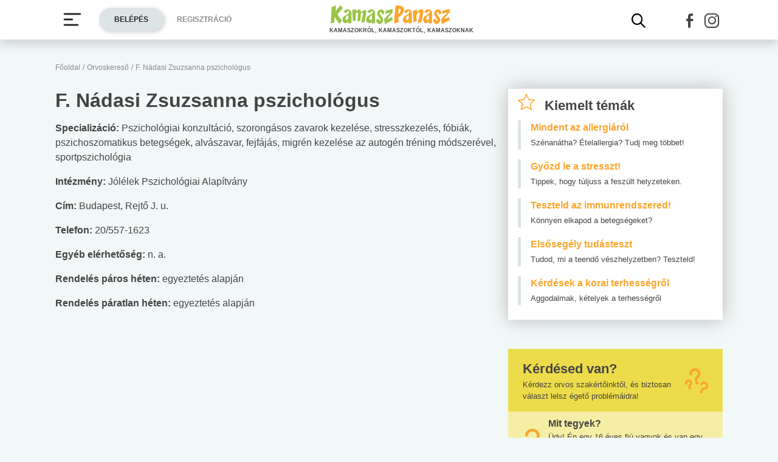

--- FILE ---
content_type: text/html; charset=UTF-8
request_url: https://www.kamaszpanasz.hu/keresok/orvoskereso/orvos/6554
body_size: 10185
content:





<!DOCTYPE html>
<html xmlns="http://www.w3.org/1999/xhtml"
      lang="hu">
<head prefix=
	  "og: http://ogp.me/ns#
    fb: https://www.facebook.com/2008/fbml">
    <base href="https://www.kamaszpanasz.hu/">
<meta name="csrf-name" content="csrf_test_name"/>
<meta name="csrf-token" content="8ce92396470e90c08e7bc0c1140e185c"/>
<meta charset="utf-8">
<meta name="viewport" content="width=device-width, initial-scale=1"/>
<meta name="format-detection" content="telephone=no">
<title>F. Nádasi Zsuzsanna  pszichológus - A KamaszPanasz orvoskeresője</title>

	<meta name="robots" content="index,follow">
	
<meta name="keywords" content="keresés, kereső, keres, kereső kamaszpanasz, keresés kamaszpanasz">
<meta name="description" content="F. Nádasi Zsuzsanna  pszichológus adatlapja a Kamaszpanasz Orvoskeresőben">
<meta name="author" content="Kamasz Panasz - www.kamaszpanasz.hu">
<meta name="copyright" content="Kamasz Panasz - www.kamaszpanasz.hu">
<meta name="publisher" content="Kamasz Panasz - www.kamaszpanasz.hu">

<meta property="og:type" content="website" >
	<meta property="og:url" content="https://www.kamaszpanasz.hu/keresok/orvoskereso/orvos/6554" >
	<meta property="og:locale" content="hu_HU" >
	<meta property="og:site_name" content="KamaszPanasz.hu" >
	<meta  content="F. Nádasi Zsuzsanna  pszichológus - A KamaszPanasz orvoskeresője" property="og:title">
	<meta property="og:description" content="F. Nádasi Zsuzsanna  pszichológus adatlapja a Kamaszpanasz Orvoskeresőben" >
	
<meta property="fb:pages" content="107586495940092" />


    <link rel="canonical" href="https://www.kamaszpanasz.hu/keresok/orvoskereso/orvos/6554">


<link rel="shortcut icon" href="https://www.kamaszpanasz.hu/assets/images/favicon/favicon.ico" type="image/x-icon"/>
<link rel="apple-touch-icon" sizes="57x57" href="https://www.kamaszpanasz.hu/assets/images/favicon/apple-icon-57x57.png">
<link rel="apple-touch-icon" sizes="60x60" href="https://www.kamaszpanasz.hu/assets/images/favicon/apple-icon-60x60.png">
<link rel="apple-touch-icon" sizes="72x72" href="https://www.kamaszpanasz.hu/assets/images/favicon/apple-icon-72x72.png">
<link rel="apple-touch-icon" sizes="76x76" href="https://www.kamaszpanasz.hu/assets/images/favicon/apple-icon-76x76.png">
<link rel="apple-touch-icon"
      sizes="114x114"
      href="https://www.kamaszpanasz.hu/assets/images/favicon/apple-icon-114x114.png">
<link rel="apple-touch-icon"
      sizes="120x120"
      href="https://www.kamaszpanasz.hu/assets/images/favicon/apple-icon-120x120.png">
<link rel="apple-touch-icon"
      sizes="144x144"
      href="https://www.kamaszpanasz.hu/assets/images/favicon/apple-icon-144x144.png">
<link rel="apple-touch-icon"
      sizes="152x152"
      href="https://www.kamaszpanasz.hu/assets/images/favicon/apple-icon-152x152.png">
<link rel="apple-touch-icon"
      sizes="180x180"
      href="https://www.kamaszpanasz.hu/assets/images/favicon/apple-icon-180x180.png">
<link rel="icon"
      type="image/png"
      href="https://www.kamaszpanasz.hu/assets/images/favicon/favicon-32x32.png"
      sizes="32x32">
<link rel="icon"
      type="image/png"
      href="https://www.kamaszpanasz.hu/assets/images/favicon/android-icon-192x192.png"
      sizes="192x192">
<link rel="icon"
      type="image/png"
      href="https://www.kamaszpanasz.hu/assets/images/favicon/favicon-96x96.png"
      sizes="96x96">
<link rel="icon"
      type="image/png"
      href="https://www.kamaszpanasz.hu/assets/images/favicon/favicon-16x16.png"
      sizes="16x16">
<meta name="msapplication-TileColor" content="#6A9B3C">
<meta name="msapplication-TileImage" content="https://www.kamaszpanasz.hu/assets/images/favicon/mstile-144x144.png">
<meta name="msapplication-square70x70logo" content="https://www.kamaszpanasz.hu/assets/images/favicon/smalltile.png"/>
<meta name="msapplication-square150x150logo" content="https://www.kamaszpanasz.hu/assets/images/favicon/mediumtile.png"/>
<meta name="msapplication-wide310x150logo" content="https://www.kamaszpanasz.hu/assets/images/favicon/widetile.png"/>
<meta name="msapplication-square310x310logo" content="https://www.kamaszpanasz.hu/assets/images/favicon/largetile.png"/>
<meta name="google-site-verification" content="Z6UcuQJ6yjc9Qi7djo7GkhBg6l9d2NwN2SdDmeQmxOY"/>


<script>
	// (C) 2000-2012 Gemius SA - gemiusAudience -->
	//--><![CDATA[//><!--
	var pp_gemius_identifier = 'ctI66ILu78WS0.8KSf5oWPWo31ORXK_r3cVA.uir9p..Z7';
	var pp_gemius_use_cmp = true;
	var pp_gemius_cmp_timeout = Infinity;

	// lines below shouldn't be edited
	function gemius_pending(i) {window[i] = window[i] || function () {var x = window[i + '_pdata'] = window[i + '_pdata'] || [];x[x.length] = arguments;};};gemius_pending('gemius_hit');gemius_pending('gemius_event');gemius_pending('pp_gemius_hit');gemius_pending('pp_gemius_event');(function (d, t) {try {var gt = d.createElement(t), s = d.getElementsByTagName(t)[0], l = 'http' + ((location.protocol == 'https:') ? 's' : '');gt.setAttribute('async', 'async');gt.setAttribute('defer', 'defer');gt.src = l + '://gahu.hit.gemius.pl/xgemius.js';s.parentNode.insertBefore(gt, s);} catch (e) {}})(document, 'script');
	//--><!]]>
</script>

<!-- DFP -->
<script src="https://www.kamaszpanasz.hu/uploads/dfp/kp_doubleclick.min.js?v=1745842881"></script>

<script>
    var googletag = googletag || {};
    googletag.cmd = googletag.cmd || [];

    googletag.cmd.push(function () {
        googletag.pubads().setTargeting('kategoria', '/keresok/orvoskereso/orvos/6554');
        googletag.pubads().setTargeting('keyword',["keresés","kereső","keres","kereső kamaszpanasz","keresés kamaszpanasz"] );
        googletag.enableServices();
    });
</script>

<!-- Google Tag Manager -->
<script>(function(w,d,s,l,i){w[l]=w[l]||[];w[l].push({'gtm.start':
			new Date().getTime(),event:'gtm.js'});var f=d.getElementsByTagName(s)[0],
		j=d.createElement(s),dl=l!='dataLayer'?'&l='+l:'';j.async=true;j.src=
		'https://www.googletagmanager.com/gtm.js?id='+i+dl;f.parentNode.insertBefore(j,f);
	})(window,document,'script','dataLayer','GTM-KVNCDRN');</script>
<!-- End Google Tag Manager -->

<link rel="stylesheet" href="https://www.kamaszpanasz.hu/assets/css/default_merged.min.css?v=1767970953">
	<style>
	.bg-yellow {
		background-color: #eddc4a;
	}
	.bg-yellow2 {
		background-color: #f6eea5;
	}
</style>
<style>
	.promotion-box {
		max-width: 360px;
	}
</style>
<style>
		/* Prevent flickering during initialization */
		#slider-tests {
			display: flex;
			opacity: 0;
		}

		#slider-tests.tns-slider {
			opacity: 1;
		}
	</style>
<style>
								.text-pink {
									color: var(--pink);
								}
							</style>
<style>
								.text-blue3 {
									color: var(--blue3);
								}
							</style>
<style>
								.text-green2 {
									color: var(--green2);
								}
							</style>
<style>
								.text-blue2 {
									color: var(--blue2);
								}
							</style>
<style>
		section.szavazas .custom-control-label {
			line-height: 18px;
			padding-top: 3px;
		}
		.arrow-right.text-orange::after {
			color: #faa62c;
		}
		.bg-orange4 {
			background-color: #e67e22;
		}
	</style>

<style>.actionbuttons {margin-right: -200px;}</style>
</head>
<body>

<div class="container ">
        <main id="main-container">
		<div class="row">
			<div id="breadcrumb" class="col-12 mb-3 mt-lg-n5"><a class="display-2 text-font-color2" href="https://www.kamaszpanasz.hu/" title="KamaszPanasz főoldala">Főoldal</a> <span class="sep display-2 text-font-color2">/</span> <a class="display-2 text-font-color2" href="/keresok/orvoskereso" >Orvoskereső</a> <span class="sep display-2 text-font-color2">/</span> <span class="display-2 text-font-color2">F. Nádasi Zsuzsanna  pszichológus</span></div>
			
<article class="col-12">
	<div><h1>F. Nádasi Zsuzsanna  pszichológus</h1></div>
	<div><p><b>Specializáció:</b> Pszichológiai konzultáció, szorongásos zavarok kezelése, stresszkezelés, fóbiák, pszichoszomatikus betegségek, alvászavar, fejfájás, migrén kezelése az autogén tréning módszerével, sportpszichológia</p></div>
	<div><p><b>Intézmény:</b> Jólélek Pszichológiai Alapítvány</p></div>
	<div><p><b>Cím:</b> Budapest, Rejtő J. u.</p></div>
	<div><p><b>Telefon:</b> 20/557-1623<br/></p></div>
	<div><p><b>Egyéb elérhetőség:</b> n. a.</p></div>
	<div><p><b>Rendelés páros héten:</b> egyeztetés alapján</p></div>
	<div><p><b>Rendelés páratlan héten:</b> egyeztetés alapján</p></div>
</article>
		</div>
    </main>
        <aside>
        <div class="section bg-white box-shadow px-3 py-2 mb-5 w-100" role="region" aria-label="Kiemelt témák">

	<div class='header mb-2'>
	<span class='display-7 font-weight-bold text-font-color'><i class="icon-hot-topic display-8 text-orange mr-3"></i>Kiemelt témák</span>
	</div>
		
			<a class="d-block border-left pl-3 mb-3" href="https://www.kamaszpanasz.hu/hirek/betegsegek/allergia" title="Mindent az allergiáról">
				<span class="title display-5 text-orange font-weight-bold">Mindent az allergiáról</span><br/>
				<span class="display-3 text-font-color">Szénanátha? Ételallergia? Tudj meg többet!</span>
			</a>

			
			<a class="d-block border-left pl-3 mb-3" href="https://www.kamaszpanasz.hu/hirek/betegsegek/stressz" title="Győzd le a stresszt!">
				<span class="title display-5 text-orange font-weight-bold">Győzd le a stresszt!</span><br/>
				<span class="display-3 text-font-color">Tippek, hogy túljuss a feszült helyzeteken.</span>
			</a>

			
			<a class="d-block border-left pl-3 mb-3" href="https://www.kamaszpanasz.hu/tesztek/50" title="Teszteld az immunrendszered!">
				<span class="title display-5 text-orange font-weight-bold">Teszteld az immunrendszered!</span><br/>
				<span class="display-3 text-font-color">Könnyen elkapod a betegségeket?</span>
			</a>

			
			<a class="d-block border-left pl-3 mb-3" href="https://www.kamaszpanasz.hu/tesztek/114" title="Elsősegély tudásteszt">
				<span class="title display-5 text-orange font-weight-bold">Elsősegély tudásteszt</span><br/>
				<span class="display-3 text-font-color">Tudod, mi a teendő vészhelyzetben? Teszteld!</span>
			</a>

			
			<a class="d-block border-left pl-3 mb-3" href="https://www.kamaszpanasz.hu/hirek/szex/4851/korai-terhesseg-kerdesek" title="Kérdések a korai terhességről">
				<span class="title display-5 text-orange font-weight-bold">Kérdések a korai terhességről</span><br/>
				<span class="display-3 text-font-color">Aggodalmak, kételyek a terhességről</span>
			</a>

			
</div>


<div class="section bg-yellow pt-3 mb-5" role="region" aria-label="Kérdésed van?">
	<div class="header align-items-center px-4">
		<p class="display-7 text-font-color font-weight-bold mb-0">Kérdésed van?</p>
		<i class="icon-questions display-10 text-orange font-weight-bold float-right mt-n3"></i>
		<p class="display-3">Kérdezz orvos szakértőinktől, és biztosan választ lelsz égető problémáidra!</p>
	</div>
    <div>
				<a class="text-font-color" href="/szakerto/lelek/19825" title="Mit tegyek? - Szakértő válaszol">
			<div class="article d-flex flex-row align-items-center bg-yellow2 px-3 py-2">
				<i class="icon-question display-10 float-left text-orange font-weight-bold mr-2"></i>
				<div class="d-flex flex-column">
					<p class="display-5 font-weight-bold my-0">Mit tegyek?</p>
					<p class="display-3 my-0">Üdv! Én egy 16 éves fiú vagyok és van egy lány, aki nagyon tetszik nekem vagy már lehet...</p>
				</div>
			</div>
		</a>
				<a class="text-font-color" href="/szakerto/lelek/19812" title="Hogyan ismerkedjek meg vele? - Szakértő válaszol">
			<div class="article d-flex flex-row align-items-center px-3 py-2">
				<i class="icon-question display-10 float-left text-orange font-weight-bold mr-2"></i>
				<div class="d-flex flex-column">
					<p class="display-5 font-weight-bold my-0">Hogyan ismerkedjek meg vele?</p>
					<p class="display-3 my-0">Tisztelt Doktornő! 15 éves vagyok és van egy srác aki tetszik. 1 évvel idősebb nálam...</p>
				</div>
			</div>
		</a>
				<a class="text-font-color" href="/szakerto/lelek/19601" title="Mi vagyok én? - Szakértő válaszol">
			<div class="article d-flex flex-row align-items-center bg-yellow2 px-3 py-2">
				<i class="icon-question display-10 float-left text-orange font-weight-bold mr-2"></i>
				<div class="d-flex flex-column">
					<p class="display-5 font-weight-bold my-0">Mi vagyok én?</p>
					<p class="display-3 my-0">Tisztelt Doktornő! Már régóta meg akartam írni ezt a levelet, de nem igazán tudtam volna...</p>
				</div>
			</div>
		</a>
				<div class="text-right">
			<a href="/szakerto" class="more text-font-color d-inline-block px-4 py-3" title="Szakértő válaszol kérdésfeltevés">Én is kérdezek<i class="arrow-right arrow-orange font-weight-bold font-style-normal"></i></a>
		</div>
    </div>

</div>

<div class="section bg-white promotion-box pt-3 pb-2 mb-5 w-100" role="region" aria-label="Facebook">
	<div class="header px-3">
		<p class="display-7 text-font-color font-weight-bold mb-0">Facebook</p>
	</div>
	<div class="text-center">
		<a href="https://www.facebook.com/KamaszPanasz/" target="_blank" title="KamaszPanasz Facebook profil">
			<img loading="lazy" class="img-fluid" width="340" height="130"
				  src="https://www.kamaszpanasz.hu/images/fb_button.png"
				  alt="KamaszPanasz Facebook">
		</a>
	</div>
</div>

	


	<div id="tests" class="w-100 mb-5" role="region" aria-label="Teszteld a tudásod!">

		<div class="header">
			<p class="display-7 font-weight-bold text-font-color mb-3">Teszteld a tudásod!</p>
		</div>
		<div id="slider-tests" class="mb-3 bg-grey1">
			

				<a href="/tesztek/37"
				   title="Szorongás teszt">
					<figure class="mb-0">
						<img loading="lazy" width="120" height="80" class="img-fluid w-100"
							 data-src="/uploads/tests/small/37_szorong.jpg"
							 src="/uploads/tests/small/37_szorong.jpg"
							 alt="Szorongás teszt"
						/>
						<figcaption class="pt-2 w-100">
														
							<p class="display-2 font-weight-bold text-pink my-0">#Lélek</p>
														<p class="display-5 font-weight-bold text-font-color my-0">Szorongás teszt</p>
						</figcaption>
					</figure>
				</a>


			

				<a href="/tesztek/43"
				   title="Gondot jelent az alkohol?">
					<figure class="mb-0">
						<img loading="lazy" width="120" height="80" class="img-fluid w-100"
							 data-src="/uploads/tests/small/43_alkohol.jpg"
							 src="/uploads/tests/small/43_alkohol.jpg"
							 alt="Gondot jelent az alkohol?"
						/>
						<figcaption class="pt-2 w-100">
														
							<p class="display-2 font-weight-bold text-blue3 my-0">#Drog, cigi, alkohol</p>
														<p class="display-5 font-weight-bold text-font-color my-0">Gondot jelent az alkohol?</p>
						</figcaption>
					</figure>
				</a>


			

				<a href="/tesztek/53"
				   title="Mekkora az ökológiai lábnyomod?">
					<figure class="mb-0">
						<img loading="lazy" width="120" height="80" class="img-fluid w-100"
							 data-src="/uploads/tests/small/53_okologia.jpg"
							 src="/uploads/tests/small/53_okologia.jpg"
							 alt="Mekkora az ökológiai lábnyomod?"
						/>
						<figcaption class="pt-2 w-100">
														
							<p class="display-2 font-weight-bold text-green2 my-0">#Zöldövezet</p>
														<p class="display-5 font-weight-bold text-font-color my-0">Mekkora az ökológiai lábnyomod?</p>
						</figcaption>
					</figure>
				</a>


			

				<a href="/tesztek/114"
				   title="Elsősegély tudásteszt">
					<figure class="mb-0">
						<img loading="lazy" width="120" height="80" class="img-fluid w-100"
							 data-src="/uploads/tests/small/114_elsosegely.jpg"
							 src="/uploads/tests/small/114_elsosegely.jpg"
							 alt="Elsősegély tudásteszt"
						/>
						<figcaption class="pt-2 w-100">
														
							<p class="display-2 font-weight-bold text-blue3 my-0">#Betegségek</p>
														<p class="display-5 font-weight-bold text-font-color my-0">Elsősegély tudásteszt</p>
						</figcaption>
					</figure>
				</a>


			

				<a href="/tesztek/170"
				   title="Angol középfokú nyelvvizsga teszt - No.42">
					<figure class="mb-0">
						<img loading="lazy" width="120" height="80" class="img-fluid w-100"
							 data-src="/uploads/tests/small/170_brit.jpg"
							 src="/uploads/tests/small/170_brit.jpg"
							 alt="Angol középfokú nyelvvizsga teszt - No.42"
						/>
						<figcaption class="pt-2 w-100">
														
							<p class="display-2 font-weight-bold text-blue2 my-0">#Suli, munka</p>
														<p class="display-5 font-weight-bold text-font-color my-0">Angol középfokú nyelvvizsga teszt - No.42</p>
						</figcaption>
					</figure>
				</a>


			

				<a href="/tesztek/194"
				   title="Internet-függőség teszt">
					<figure class="mb-0">
						<img loading="lazy" width="120" height="80" class="img-fluid w-100"
							 data-src="/uploads/tests/small/194_net.jpg"
							 src="/uploads/tests/small/194_net.jpg"
							 alt="Internet-függőség teszt"
						/>
						<figcaption class="pt-2 w-100">
														
							<p class="display-2 font-weight-bold text-blue2 my-0">#Suli, munka</p>
														<p class="display-5 font-weight-bold text-font-color my-0">Internet-függőség teszt</p>
						</figcaption>
					</figure>
				</a>


					</div>
		<div class="text-right">
			<a href="/tesztek" class="more arrow-right text-font-color px-2 py-3">Még több teszt</a>
		</div>
	</div>

<noscript class="deferred-styles">
	<link rel="stylesheet" type="text/css" href="/assets/vendor/ganlanyuan/tiny-slider/dist/tiny-slider.css?v=1642776507"/>
</noscript>

<div class="section bg-font-color pt-3 pb-3 mb-5 w-100" role="region" aria-label="Ha baj van">
	<div class="header px-3 mb-3">
		<p class="display-7 text-white font-weight-bold mb-0">Ha baj van...</p>
	</div>
	<div class="px-3">
		<a class="d-block text-white mb-1" href="/hirek/drog_cigi_alkohol/3773/drogambulancia">
			Drogambulanciák
			<i class="arrow-right arrow-orange font-weight-bold font-style-normal ml-3"></i>
		</a>
		<a class="d-block text-white mb-1" href="/hirek/lelek/3810/lelkisegely">
			Lelkisegély-szolgálatok
			<i class="arrow-right arrow-orange font-weight-bold font-style-normal ml-3"></i>
		</a>
		<a class="d-block text-white mb-1" href="/hirek/lelek/3811/gyermekvedelmi-kozpont">
			Gyermekvédelmi&nbsp;központok
			<i class="arrow-right arrow-orange font-weight-bold font-style-normal ml-3"></i>
		</a>
		<a class="d-block text-white" href="/keresok/orvoskereso">
			Orvoskereső
			<i class="arrow-right arrow-orange font-weight-bold font-style-normal ml-3"></i>
		</a>
	</div>
</div>
	

	<div class="section" id="szavazas_box">
		<div class="pt-3 pb-3 mb-5 w-100 szavazas bg-orange4">
		<div class='header px-3 mb-3'>
	<span class='display-7 text-white font-weight-bold mb-0'>Szavazás</span>
	</div>
			<form action="https://www.kamaszpanasz.hu/keresok/orvoskereso/orvos/6554#szavazas_box" enctype="multipart/form-data" method="post" accept-charset="utf-8">
<input type="hidden" name="csrf_test_name" value="8ce92396470e90c08e7bc0c1140e185c" />
				<div class="szavazas_box px-3">
							<fieldset>
					<legend class="display-5 font-weight-bold text-white">Szoktál lesni vagy puskázni dolgozatíráskor?</legend>
											<div class="custom-control custom-radio mt-1">
							<input id="868" type="radio" class="custom-control-input" name="frmSzavazasRadSzav"
								   value="868" required="required"/>
							<label for="868" class="custom-control-label text-white">Sohasem fordult még elő.</label>
						</div>
											<div class="custom-control custom-radio mt-1">
							<input id="869" type="radio" class="custom-control-input" name="frmSzavazasRadSzav"
								   value="869" required="required"/>
							<label for="869" class="custom-control-label text-white">Egyszer-kétszer volt már rá példa.</label>
						</div>
											<div class="custom-control custom-radio mt-1">
							<input id="870" type="radio" class="custom-control-input" name="frmSzavazasRadSzav"
								   value="870" required="required"/>
							<label for="870" class="custom-control-label text-white">Gyakran elő szokott fordulni.</label>
						</div>
									</fieldset>

				<div class="text-right mt-4">
					<button type="submit" class="more border-0 bg-transparent box-shadow-none text-white d-inline-block p-0" name="frmSzavazasBtnSzavazas">Szavazat elküldése<i class="arrow-right text-orange font-weight-bold font-style-normal"></i></button>
				</div>

								</div>
		</form>		</div>
	</div>
    </aside>
    </div>

<nav
		id="mainmenu"
		class="navbar navbar-light bg-white mb-3 py-0 px-0 shadow d-print-none fixed-top"
		aria-label="Menü">

	<div class="container bg-white">
		<div class="d-flex flex-nowrap bg-white py-2 w-100">
			<button class="navbar-toggler collapsed border-0 mr-3 mr-sm-3" type="button" data-toggle="collapse"
					data-target="#navbarSupportedContent" aria-controls="navbarSupportedContent"
					aria-expanded="false" aria-label="Menü megjelenítése vagy elrejtése" title="Menü">
				<svg id="burgericon" width="32" height="32" viewBox="0 0 32 32" xmlns="http://www.w3.org/2000/svg">
					<path stroke="#444444" d="M29,6H3A1,1,0,0,0,3,8H29a1,1,0,0,0,0-2Z"/>
					<path stroke="#444444" d="M3,17H16a1,1,0,0,0,0-2H3a1,1,0,0,0,0,2Z"/>
					<path stroke="#444444" d="M25,24H3a1,1,0,0,0,0,2H25a1,1,0,0,0,0-2Z"/>
				</svg>
			</button>
							<div class="actionbuttons d-none d-lg-flex align-items-center">
						<button class="btn display-2 btn-lightgrey2" id="btn-login-modal" data-target="#login-modal">Belépés</button>
	<button class="display-2 text-grey text-uppercase border-0 bg-transparent font-weight-bold ml-3"
			id="btn-reg-modal" data-target="#reg-modal">Regisztráció</button>
				</div>
			
			<div class="logo d-flex align-items-center mr-auto mx-sm-auto">
									<a href="https://www.kamaszpanasz.hu/" title="KamaszPanasz főoldala" class="d-flex flex-column">
						<img src="/assets/images/logo.svg" width="199" height="32" alt="KamaszPanasz logó"
							 class="img-fluid">
						<span class="d-none d-sm-block display-1 text-font-color font-weight-bold text-uppercase mt-1">
							Kamaszokról, kamaszoktól, kamaszoknak
						</span>
					</a>
								</div>

			<div class="socialbuttons my-auto d-flex ml-3 m-sm-0">
				<button id="btn-search-modal" class="d-flex align-items-center border-0 bg-transparent px-1 mr-lg-5 mt-1"
						data-toggle="modal" data-target="#kereses-modal" aria-label="Kereső mutatása" title="Keresés">
					<i class="icon-search icon-2x"></i>
				</button>
				<a href="https://www.facebook.com/KamaszPanasz/"
				   role="button"
				   class="social-fb text-font-color d-flex align-items-center px-1 mt-1"
				   title="KamaszPanasz Facebook profil"
				   aria-label="KamaszPanasz Facebook profil"
				>
					<i class="icon-facebook icon-2x"></i>
				</a>
				<a href="https://www.instagram.com/kamaszpanasz/"
				   role="button"
				   class="social-insta text-font-color d-flex align-items-center px-1 mt-1"
				   title="KamaszPanasz Instagram profil"
				   aria-label="KamaszPanasz Instagram profil"
				>
					<i class="icon-insta icon-2x"></i>
				</a>
			</div>
		</div>

		<div class="collapse navbar-collapse position-absolute bg-white" id="navbarSupportedContent">
						<ul class="navbar-nav">
									<li class="nav-item px-2 menu-item-type-post_type dropdown betegsegek" data-rel="betegsegek">
												<a class="dropdown-toggle font-weight-bold px-1 " href="#" id="navbarDropdown5" role="button"
						   data-toggle="dropdown"
						   aria-haspopup="true" aria-expanded="false" aria-label="Betegségek kategória kibontása vagy összecsukása">
						</a>
						<a class="nav-link text-uppercase font-weight-bold"
						   href="/hirek/betegsegek"
						   title="Betegségek kategória">
							Betegségek						</a>
						<div class="dropdown-menu border-0 pt-0" aria-labelledby="navbarDropdown5">
													<a class="dropdown-item" href="/hirek/betegsegek/allergia"
							   title="Allergia témakör">
								Allergia							</a>
													<a class="dropdown-item" href="/hirek/betegsegek/asztma"
							   title="Asztma témakör">
								Asztma							</a>
													<a class="dropdown-item" href="/hirek/betegsegek/balesetek"
							   title="Balesetek témakör">
								Balesetek							</a>
													<a class="dropdown-item" href="/hirek/betegsegek/bor"
							   title="Bőr témakör">
								Bőr							</a>
													<a class="dropdown-item" href="/hirek/betegsegek/daganat"
							   title="Daganat témakör">
								Daganat							</a>
													<a class="dropdown-item" href="/hirek/betegsegek/depresszio"
							   title="Depresszió témakör">
								Depresszió							</a>
													<a class="dropdown-item" href="/hirek/betegsegek/diabetesz"
							   title="Diabétesz témakör">
								Diabétesz							</a>
													<a class="dropdown-item" href="/hirek/betegsegek/elsosegely"
							   title="Elsősegély témakör">
								Elsősegély							</a>
													<a class="dropdown-item" href="/hirek/betegsegek/emesztesi_panaszok"
							   title="Emésztési panaszok témakör">
								Emésztési panaszok							</a>
													<a class="dropdown-item" href="/hirek/betegsegek/fejfajas"
							   title="Fejfájás, migrén témakör">
								Fejfájás, migrén							</a>
													<a class="dropdown-item" href="/hirek/betegsegek/genetika"
							   title="Genetika témakör">
								Genetika							</a>
													<a class="dropdown-item" href="/hirek/betegsegek/koronavirus"
							   title="Koronavírus témakör">
								Koronavírus							</a>
													<a class="dropdown-item" href="/hirek/betegsegek/mehnyakrak"
							   title="Méhnyakrák témakör">
								Méhnyakrák							</a>
													<a class="dropdown-item" href="/hirek/betegsegek/natha"
							   title="Nátha témakör">
								Nátha							</a>
													<a class="dropdown-item" href="/hirek/betegsegek/nemi_betegseg"
							   title="Nemi betegség témakör">
								Nemi betegség							</a>
													<a class="dropdown-item" href="/hirek/betegsegek/stressz"
							   title="Stressz témakör">
								Stressz							</a>
															<a class="dropdown-item" href="/hirek/rakszotar"
									   title="Rákszótár">
										Rákszótár									</a>
															</div>
					</li>
										<li class="nav-item px-2 menu-item-type-post_type dropdown test" data-rel="test">
												<a class="dropdown-toggle font-weight-bold px-1 " href="#" id="navbarDropdown1" role="button"
						   data-toggle="dropdown"
						   aria-haspopup="true" aria-expanded="false" aria-label="Testi problémák kategória kibontása vagy összecsukása">
						</a>
						<a class="nav-link text-uppercase font-weight-bold"
						   href="/hirek/test"
						   title="Testi problémák kategória">
							Testi problémák						</a>
						<div class="dropdown-menu border-0 pt-0" aria-labelledby="navbarDropdown1">
													<a class="dropdown-item" href="/hirek/test/fiuknak"
							   title="Fiúknak témakör">
								Fiúknak							</a>
													<a class="dropdown-item" href="/hirek/test/lanyoknak"
							   title="Lányoknak témakör">
								Lányoknak							</a>
															<a class="dropdown-item" href="/hirek/prevencio"
									   title="Prevenció">
										Prevenció									</a>
															</div>
					</li>
										<li class="nav-item px-2 menu-item-type-post_type dropdown lelek" data-rel="lelek">
												<a class="dropdown-toggle font-weight-bold px-1 " href="#" id="navbarDropdown2" role="button"
						   data-toggle="dropdown"
						   aria-haspopup="true" aria-expanded="false" aria-label="Lélek kategória kibontása vagy összecsukása">
						</a>
						<a class="nav-link text-uppercase font-weight-bold"
						   href="/hirek/lelek"
						   title="Lélek kategória">
							Lélek						</a>
						<div class="dropdown-menu border-0 pt-0" aria-labelledby="navbarDropdown2">
													<a class="dropdown-item" href="/hirek/lelek/baratsag"
							   title="Barátság témakör">
								Barátság							</a>
													<a class="dropdown-item" href="/hirek/lelek/csalad"
							   title="Család témakör">
								Család							</a>
													<a class="dropdown-item" href="/hirek/lelek/onertekeles"
							   title="Önértékelés témakör">
								Önértékelés							</a>
													<a class="dropdown-item" href="/hirek/lelek/szerelem"
							   title="Szerelem témakör">
								Szerelem							</a>
												</div>
					</li>
										<li class="nav-item px-2 menu-item-type-post_type dropdown szex" data-rel="szex">
												<a class="dropdown-toggle font-weight-bold px-1 " href="#" id="navbarDropdown8" role="button"
						   data-toggle="dropdown"
						   aria-haspopup="true" aria-expanded="false" aria-label="Vágyak kategória kibontása vagy összecsukása">
						</a>
						<a class="nav-link text-uppercase font-weight-bold"
						   href="/hirek/szex"
						   title="Vágyak kategória">
							Vágyak						</a>
						<div class="dropdown-menu border-0 pt-0" aria-labelledby="navbarDropdown8">
													<a class="dropdown-item" href="/hirek/szex/felvilagositas"
							   title="Felvilágosítás témakör">
								Felvilágosítás							</a>
													<a class="dropdown-item" href="/hirek/szex/fogamzasgatlas"
							   title="Fogamzásgátlás témakör">
								Fogamzásgátlás							</a>
													<a class="dropdown-item" href="/hirek/szex/nemi_betegseg"
							   title="Nemi betegség témakör">
								Nemi betegség							</a>
													<a class="dropdown-item" href="/hirek/szex/problemak"
							   title="Problémák témakör">
								Problémák							</a>
													<a class="dropdown-item" href="/hirek/szex/terhesseg"
							   title="Terhesség témakör">
								Terhesség							</a>
															<a class="dropdown-item" href="https://rizikokalkulator.kamaszpanasz.hu"
									   title="Rizikókalkulátor">
										Rizikókalkulátor									</a>
																		<a class="dropdown-item" href="/hirek/szexszotar"
									   title="Szexszótár">
										Szexszótár									</a>
															</div>
					</li>
										<li class="nav-item px-2 menu-item-type-post_type dropdown suli" data-rel="suli">
												<a class="dropdown-toggle font-weight-bold px-1 " href="#" id="navbarDropdown10" role="button"
						   data-toggle="dropdown"
						   aria-haspopup="true" aria-expanded="false" aria-label="Suli, munka kategória kibontása vagy összecsukása">
						</a>
						<a class="nav-link text-uppercase font-weight-bold"
						   href="/hirek/suli"
						   title="Suli, munka kategória">
							Suli, munka						</a>
						<div class="dropdown-menu border-0 pt-0" aria-labelledby="navbarDropdown10">
													<a class="dropdown-item" href="/hirek/suli/munka"
							   title="Munka témakör">
								Munka							</a>
													<a class="dropdown-item" href="/hirek/suli/suli"
							   title="Suli témakör">
								Suli							</a>
															<a class="dropdown-item" href="/hirek/jogositvany"
									   title="Jogosítvány">
										Jogosítvány									</a>
																		<a class="dropdown-item" href="/hirek/pedagogus-segedanyag"
									   title="Osztályterem">
										Osztályterem									</a>
															</div>
					</li>
										<li class="nav-item px-2 menu-item-type-post_type dropdown drog_cigi_alkohol" data-rel="drog_cigi_alkohol">
												<a class="dropdown-toggle font-weight-bold px-1 " href="#" id="navbarDropdown6" role="button"
						   data-toggle="dropdown"
						   aria-haspopup="true" aria-expanded="false" aria-label="Drog, cigi, alkohol kategória kibontása vagy összecsukása">
						</a>
						<a class="nav-link text-uppercase font-weight-bold"
						   href="/hirek/drog_cigi_alkohol"
						   title="Drog, cigi, alkohol kategória">
							Drog, cigi, alkohol						</a>
						<div class="dropdown-menu border-0 pt-0" aria-labelledby="navbarDropdown6">
													<a class="dropdown-item" href="/hirek/drog_cigi_alkohol/alkohol"
							   title="Alkohol témakör">
								Alkohol							</a>
													<a class="dropdown-item" href="/hirek/drog_cigi_alkohol/dohanyzas"
							   title="Dohányzás témakör">
								Dohányzás							</a>
													<a class="dropdown-item" href="/hirek/drog_cigi_alkohol/drog"
							   title="Drog témakör">
								Drog							</a>
												</div>
					</li>
										<li class="nav-item px-2 menu-item-type-post_type dropdown taplalkozas" data-rel="taplalkozas">
												<a class="dropdown-toggle font-weight-bold px-1 " href="#" id="navbarDropdown4" role="button"
						   data-toggle="dropdown"
						   aria-haspopup="true" aria-expanded="false" aria-label="Táplálkozás kategória kibontása vagy összecsukása">
						</a>
						<a class="nav-link text-uppercase font-weight-bold"
						   href="/hirek/taplalkozas"
						   title="Táplálkozás kategória">
							Táplálkozás						</a>
						<div class="dropdown-menu border-0 pt-0" aria-labelledby="navbarDropdown4">
													<a class="dropdown-item" href="/hirek/taplalkozas/eves"
							   title="Evés témakör">
								Evés							</a>
													<a class="dropdown-item" href="/hirek/taplalkozas/fogyokura"
							   title="Fogyókúra témakör">
								Fogyókúra							</a>
													<a class="dropdown-item" href="/hirek/taplalkozas/ivas"
							   title="Ivás témakör">
								Ivás							</a>
													<a class="dropdown-item" href="/hirek/taplalkozas/taplalkozasi_zavar"
							   title="Táplálkozási zavar témakör">
								Táplálkozási zavar							</a>
															<a class="dropdown-item" href="/hirek/receptek"
									   title="Receptek">
										Receptek									</a>
																		<a class="dropdown-item" href="/hirek/vitamin-szotar"
									   title="Vitaminszótár">
										Vitaminszótár									</a>
															</div>
					</li>
										<li class="nav-item px-2 menu-item-type-post_type dropdown mozgas" data-rel="mozgas">
												<a class="dropdown-toggle font-weight-bold px-1 " href="#" id="navbarDropdown14" role="button"
						   data-toggle="dropdown"
						   aria-haspopup="true" aria-expanded="false" aria-label="Mozgás kategória kibontása vagy összecsukása">
						</a>
						<a class="nav-link text-uppercase font-weight-bold"
						   href="/hirek/mozgas"
						   title="Mozgás kategória">
							Mozgás						</a>
						<div class="dropdown-menu border-0 pt-0" aria-labelledby="navbarDropdown14">
													<a class="dropdown-item" href="/hirek/mozgas/fitnesz"
							   title="Fitnesz témakör">
								Fitnesz							</a>
													<a class="dropdown-item" href="/hirek/mozgas/sport"
							   title="Sport témakör">
								Sport							</a>
												</div>
					</li>
										<li class="nav-item px-2 menu-item-type-post_type dropdown zoldovezet" data-rel="zoldovezet">
												<a class="dropdown-toggle font-weight-bold px-1 " href="#" id="navbarDropdown3" role="button"
						   data-toggle="dropdown"
						   aria-haspopup="true" aria-expanded="false" aria-label="Zöldövezet kategória kibontása vagy összecsukása">
						</a>
						<a class="nav-link text-uppercase font-weight-bold"
						   href="/hirek/zoldovezet"
						   title="Zöldövezet kategória">
							Zöldövezet						</a>
						<div class="dropdown-menu border-0 pt-0" aria-labelledby="navbarDropdown3">
													<a class="dropdown-item" href="/hirek/zoldovezet/allatok"
							   title="Állatok témakör">
								Állatok							</a>
													<a class="dropdown-item" href="/hirek/zoldovezet/klimavaltozas"
							   title="Klímaváltozás témakör">
								Klímaváltozás							</a>
													<a class="dropdown-item" href="/hirek/zoldovezet/kornyezetvedelem"
							   title="Környezetvédelem témakör">
								Környezetvédelem							</a>
													<a class="dropdown-item" href="/hirek/zoldovezet/ujrahasznositas"
							   title="Újrahasznosítás témakör">
								Újrahasznosítás							</a>
												</div>
					</li>
										<li class="nav-item px-2 menu-item-type-post_type dropdown ezt-latnod-kell" data-rel="ezt-latnod-kell">
												<a class="dropdown-toggle font-weight-bold px-1 opacity-0" href="#" id="navbarDropdown19" role="button"
						   data-toggle="dropdown"
						   aria-haspopup="true" aria-expanded="false" aria-label="Ezt látnod kell kategória kibontása vagy összecsukása">
						</a>
						<a class="nav-link text-uppercase font-weight-bold"
						   href="/hirek/ezt-latnod-kell"
						   title="Ezt látnod kell kategória">
							Ezt látnod kell						</a>
						<div class="dropdown-menu border-0 pt-0" aria-labelledby="navbarDropdown19">
												</div>
					</li>
										<li class="nav-item px-2 menu-item-type-post_type dropdown szuloknek" data-rel="szuloknek">
												<a class="dropdown-toggle font-weight-bold px-1 " href="#" id="navbarDropdown13" role="button"
						   data-toggle="dropdown"
						   aria-haspopup="true" aria-expanded="false" aria-label="Szülőknek kategória kibontása vagy összecsukása">
						</a>
						<a class="nav-link text-uppercase font-weight-bold"
						   href="/hirek/szuloknek"
						   title="Szülőknek kategória">
							Szülőknek						</a>
						<div class="dropdown-menu border-0 pt-0" aria-labelledby="navbarDropdown13">
													<a class="dropdown-item" href="/hirek/szuloknek/anya"
							   title="Anya témakör">
								Anya							</a>
													<a class="dropdown-item" href="/hirek/szuloknek/apa"
							   title="Apa témakör">
								Apa							</a>
													<a class="dropdown-item" href="/hirek/szuloknek/kozossegi_media"
							   title="Közösségi média témakör">
								Közösségi média							</a>
													<a class="dropdown-item" href="/hirek/szuloknek/szex"
							   title="Szex témakör">
								Szex							</a>
												</div>
					</li>
									<li class="nav-item px-2 menu-item-type-post_type interaktiv" data-rel="interaktiv">
					<a class="dropdown-toggle font-weight-bold px-1" href="#" id="navbarDropdown99" role="button"
					   data-toggle="dropdown"
					   aria-haspopup="true" aria-expanded="false" aria-label="Interaktív kategória kibontása vagy összecsukása">
					</a>
					<span class="nav-link text-uppercase font-weight-bold" title="Interaktív">Interaktív</span>
					<div class="dropdown-menu border-0 pt-0" aria-labelledby="navbarDropdown99">
						<a class="dropdown-item" href="/blogok" title="Blogok">Blogok</a>
						<a class="dropdown-item" href="/tesztek" title="Tesztek">Tesztek</a>
						<a class="dropdown-item" href="/a_te_torteneted"
						   title="Történetek">Történetek</a>
						<a class="dropdown-item" href="/keresok/orvoskereso" title="Orvoskereső">Orvoskereső</a>
						<a class="dropdown-item" href="/keresok/bmi-kalkulator"
						   title="BMI kalkulátor">BMI kalkulátor</a>
						<a class="dropdown-item" href="https://rizikokalkulator.kamaszpanasz.hu/"
						   target="_blank"
						   title="Rizikókalkulátor">Rizikókalkulátor</a>
					</div>
				</li>
			</ul>

		</div>
	</div>
</nav>

<footer>
		<div class="bg-font-color">
		<div class="container display-4 bg-font-color text-font-color2 pt-4 pb-2">
			<div class="row text-uppercase font-weight-bold text-center text-xl-left">
				<div class="col-12 col-xl-3 mr-xl-n5">
					<a href="https://www.kamaszpanasz.hu/" title="KamaszPanasz főoldala">
						<img src="/assets/images/footer-logo.svg" width="199" height="32" alt="KamaszPanasz logó"
							 class="img-fluid">
						<div class="display-1 text-font-color2 mt-1">
							Kamaszokról, kamaszoktól, kamaszoknak
						</div>
					</a>
				</div>
				<div class="col-12 col-xl-8 text-center py-4 pb-xl-0 pt-xl-2">
					<a href="/feltetelek_adatvedelem" target="_self"
					   class="text-font-color2 px-2 d-block d-md-inline-flex">
						Felhasználási feltételek és adatvédelem
					</a>
					<a href="/impresszum" target="_self"
					   class="text-font-color2 px-2 d-block d-md-inline-flex">
						Impresszum
					</a>
					<a href="/uploads/files/kamaszpanasz_mediaajanlo.pdf" target="_blank"
					   class="text-font-color2 px-2 d-block d-md-inline-flex">
						Médiaajánlat
					</a>
					<a href="/cdn-cgi/l/email-protection#c5aea4a8a4b6bfb5a4aba4b6bf85aea4a8a4b6bfb5a4aba4b6bfebadb0" target="_self" class="text-font-color2 px-2 d-block d-md-inline-flex">
						Kapcsolat
					</a>
				</div>
				<div class="col-12 col-xl-1 pt-xl-2">
									</div>

			</div>
			<div class="row">
				<div class="col-12 text-center display-3 pt-3">
					<p>Copyright&nbsp;©&nbsp;2008-2026&nbsp;KamaszPanasz.hu - Minden&nbsp;jog&nbsp;fenntartva!</p>
				</div>
			</div>
		</div>
	</div>

</footer>

<div id="modalBox" class="modal fade" tabindex="-1" role="dialog" aria-hidden="true">
	<div class="modal-dialog modal-dialog-centered">
		<div class="modal-content bg-white box-shadow">
		</div>
	</div>
</div>
<script data-cfasync="false" src="/cdn-cgi/scripts/5c5dd728/cloudflare-static/email-decode.min.js"></script><script>
    var BASE_URL = "https://www.kamaszpanasz.hu/";
    var STATIC_BASE_URL = 'https://static1.kamaszpanasz.hu/';
	var GTM_ID = 'GTM-KVNCDRN';
</script>

<script>
    window.dataLayer = window.dataLayer || [];
    </script>

<!-- Google Tag Manager (noscript) -->
<noscript><iframe src="https://www.googletagmanager.com/ns.html?id=GTM-KVNCDRN"
                  height="0" width="0" style="display:none;visibility:hidden"></iframe></noscript>
<!-- End Google Tag Manager (noscript) -->

<script src="https://www.kamaszpanasz.hu/assets/js/default_merged.min.js?v=1767970954"  ></script>
	<script src="https://www.kamaszpanasz.hu/assets/vendor/ganlanyuan/tiny-slider/dist/min/tiny-slider.js?v=1642776507"  ></script>
	
	<script>
		var topic_slider = tns({
			autoHeight: false,
			autoplay: false,
			container: '#slider-tests',
			controls: true,
			controlsText: ['', ''],
			controlsPosition: 'top',
			items: 2,
			gutter: 22,
			nav: false,
			mouseDrag: true,
			lazyload: true,
			swipeAngle: false,
			speed: 400,
			responsive: {
				576: {
					items: 3
				},
				992: {
					items: 2
				}
			}
		});

		let testControls = document.querySelector('#slider-tests-ow .tns-controls');
		testControls.setAttribute('aria-label', 'Tesztek lapozó');
		testControls.classList.add('text-right');
		testControls.classList.add('mb-3');
		testControls.classList.add('mt-n5');
		let testPrevButton = document.querySelector('#slider-tests-ow .tns-controls > button');
		testPrevButton.setAttribute('aria-label', 'Előző');
		testPrevButton.classList.add('arrow-left');
		testPrevButton.classList.add('border-0');
		testPrevButton.classList.add('bg-transparent');
		testPrevButton.classList.add('mt-1');
		let testNextButton = document.querySelector('#slider-tests-ow .tns-controls > button:nth-of-type(2)');
		testNextButton.setAttribute('aria-label', 'Következő');
		testNextButton.classList.add('arrow-right');
		testNextButton.classList.add('border-0');
		testNextButton.classList.add('bg-transparent');
		testNextButton.classList.add('mt-1');
	</script>


<script>
	document.getElementById('burgericon').addEventListener('click', function (e) {
		const menu = document.getElementById('navbarSupportedContent');
		const navbar = document.getElementById('mainmenu');
		const dropdowns = document.querySelectorAll('.navbar-nav li > a.dropdown:first-child');

		navbar.classList.toggle('open');
		if (navbar.classList.contains('open')) {
			menu.style.top = getComputedStyle(navbar).height;
		} else {
			dropdowns.forEach((item) => {
				item.classList.remove('dropup');
			})
		}
	});
</script>

<script>
	ready(function () {
		const dropdowns = document.querySelectorAll('.navbar-nav .dropdown-toggle');
		dropdowns.forEach((item) => {
			let dropdown = new BSN.Dropdown( item, true );
			item.parentNode.addEventListener('show.bs.dropdown', function(event){
				event.target.classList.toggle('dropup');
			}, false);
			item.parentNode.addEventListener('hide.bs.dropdown', function(event){
				event.target.classList.toggle('dropup');
			}, false);
		});
	});
</script>

<noscript class="deferred-styles">
    <link rel="stylesheet" href="/assets/bootstrap_kamaszpanasz/bootstrap_kamaszpanasz_deffered.min.css?v=1767970953"/>
</noscript>
<script>
    let loadDeferredStyles = function() {
        let addStylesNode = document.querySelectorAll("noscript.deferred-styles");
        let links = Array.prototype.map.call(document.styleSheets, function (item) { return item.href?item.href.replace(BASE_URL,'/'):null; });
		let loaded = [];
        if (addStylesNode.length>0) {
            addStylesNode.forEach(function(item) {
				let href = undefined;
				if (item.textContent.indexOf('href')>=0) {
					href = item.textContent;
					href = href.substr(item.textContent.indexOf('href')+6);
					href = href.substr(0,href.indexOf('"'));
				}
				if (
					typeof href!='undefined' &&
					!links.includes(href) &&
					!loaded.includes(href)
					) {
						loaded.push(href);
						let replacement = document.createElement("div");
						replacement.innerHTML = item.textContent;
						document.body.appendChild(replacement)
						item.parentElement.removeChild(item);
				}
            });
        }
    };
    let raf = window.requestAnimationFrame || window.mozRequestAnimationFrame ||
        window.webkitRequestAnimationFrame || window.msRequestAnimationFrame;
    if (raf) raf(function() { window.setTimeout(loadDeferredStyles, 0); });
    else window.addEventListener('load', loadDeferredStyles);
</script>
</body>
</html>


--- FILE ---
content_type: text/html; charset=utf-8
request_url: https://www.google.com/recaptcha/api2/aframe
body_size: 269
content:
<!DOCTYPE HTML><html><head><meta http-equiv="content-type" content="text/html; charset=UTF-8"></head><body><script nonce="OKL6JCy8MkM8C81GS_YBFw">/** Anti-fraud and anti-abuse applications only. See google.com/recaptcha */ try{var clients={'sodar':'https://pagead2.googlesyndication.com/pagead/sodar?'};window.addEventListener("message",function(a){try{if(a.source===window.parent){var b=JSON.parse(a.data);var c=clients[b['id']];if(c){var d=document.createElement('img');d.src=c+b['params']+'&rc='+(localStorage.getItem("rc::a")?sessionStorage.getItem("rc::b"):"");window.document.body.appendChild(d);sessionStorage.setItem("rc::e",parseInt(sessionStorage.getItem("rc::e")||0)+1);localStorage.setItem("rc::h",'1768977369178');}}}catch(b){}});window.parent.postMessage("_grecaptcha_ready", "*");}catch(b){}</script></body></html>

--- FILE ---
content_type: text/css
request_url: https://www.kamaszpanasz.hu/assets/css/default_merged.min.css?v=1767970953
body_size: 21631
content:
@charset "UTF-8";main h1,main>article.cikknezet h2{color:#444;margin-bottom:15px}main>article.cikknezet h2{font-size:22px}main>article.cikknezet h3,main>article.cikknezet h4{color:#444;margin-bottom:15px}aside ul:not(.nav):not(.pagination):not(.list-group):not(.list-unstyled):not(.bxslider):not(.list-style-none),main ul:not(.nav):not(.pagination):not(.list-group):not(.list-unstyled):not(.bxslider):not(.list-style-none){padding-left:0;list-style:none}aside ul:not(.nav):not(.pagination):not(.list-group):not(.list-unstyled):not(.bxslider):not(.list-style-none)>li,main ul:not(.nav):not(.pagination):not(.list-group):not(.list-unstyled):not(.bxslider):not(.list-style-none)>li{position:relative;padding-left:20px}aside ul:not(.nav):not(.pagination):not(.list-group):not(.list-unstyled):not(.bxslider):not(.list-style-none)>li:before,main ul:not(.nav):not(.pagination):not(.list-group):not(.list-unstyled):not(.bxslider):not(.list-style-none)>li:before{content:"\2022";color:#444;margin-left:-20px;padding-right:3px;padding-left:7px;font-size:24px;line-height:normal;vertical-align:bottom}aside ul:not(.nav):not(.pagination):not(.list-group):not(.list-unstyled):not(.bxslider):not(.list-style-none).list-style2>li,main ul:not(.nav):not(.pagination):not(.list-group):not(.list-unstyled):not(.bxslider):not(.list-style-none).list-style2>li{position:relative;padding-left:20px}aside ul:not(.nav):not(.pagination):not(.list-group):not(.list-unstyled):not(.bxslider):not(.list-style-none).list-style2>li:before,main ul:not(.nav):not(.pagination):not(.list-group):not(.list-unstyled):not(.bxslider):not(.list-style-none).list-style2>li:before{content:">";color:#444;margin-left:-20px;padding-right:3px;padding-left:7px;font-size:16px;line-height:inherit;vertical-align:bottom}.navbar-nav>.dropdown-menu a{color:#8b8b8b}body>footer a{color:#000}:root{--blue:#6ec0db;--blue2:#4f8dfd;--blue3:#3f7591;--green2:#0fad8e;--pink:#f785ff;--purple:#5c67d4;--red:#de3163;--turquoise:#30d2cd;--yellow3:#ecba3f;--white:#fff;--gray:#8b8b8b;--gray-dark:#343a40;--primary:#444;--secondary:#8b8b8b;--success:#9bc447;--info:#17a2b8;--warning:#f6eea5;--danger:#de3163;--light:#f2f7f8;--dark:#343a40;--green:#9bc447;--grey:#8b8b8b;--lightgrey:#f2f7f8;--lightgrey2:#dde4e5;--orange:#faa62c;--font-color:#444;--font-color2:#8b8b8b;--breakpoint-xs:0;--breakpoint-sm:576px;--breakpoint-md:768px;--breakpoint-lg:992px;--breakpoint-xl:1200px;--font-family-sans-serif:-apple-system,BlinkMacSystemFont,"Segoe UI",Roboto,"Helvetica Neue",Arial,"Noto Sans","Liberation Sans",sans-serif,"Apple Color Emoji","Segoe UI Emoji","Segoe UI Symbol","Noto Color Emoji";--font-family-monospace:SFMono-Regular,Menlo,Monaco,Consolas,"Liberation Mono","Courier New",monospace}*,:after,:before{box-sizing:border-box}html{font-family:sans-serif;line-height:1.15;-webkit-text-size-adjust:100%;-webkit-tap-highlight-color:transparent}article,aside,figcaption,figure,footer,header,hgroup,main,nav,section{display:block}body{margin:0;font-family:-apple-system,BlinkMacSystemFont,Segoe UI,Roboto,Helvetica Neue,Arial,Noto Sans,Liberation Sans,sans-serif,Apple Color Emoji,Segoe UI Emoji,Segoe UI Symbol,Noto Color Emoji;font-size:1rem;font-weight:400;line-height:1.5;color:#444;text-align:left;background-color:#f2f7f8}[tabindex="-1"]:focus:not(:focus-visible){outline:0!important}hr{box-sizing:content-box;height:0;overflow:visible}h1,h2,h3,h4,h5,h6{margin-top:0;margin-bottom:0}p{margin-top:0;margin-bottom:1rem}abbr[data-original-title],abbr[title]{text-decoration:underline;-webkit-text-decoration:underline dotted;text-decoration:underline dotted;cursor:help;border-bottom:0;-webkit-text-decoration-skip-ink:none;text-decoration-skip-ink:none}address{font-style:normal;line-height:inherit}address,dl,ol,ul{margin-bottom:1rem}dl,ol,ul{margin-top:0}ol ol,ol ul,ul ol,ul ul{margin-bottom:0}dt{font-weight:700}dd{margin-bottom:.5rem;margin-left:0}blockquote{margin:0 0 1rem}b,strong{font-weight:bolder}small{font-size:80%}sub,sup{position:relative;font-size:75%;line-height:0;vertical-align:baseline}sub{bottom:-.25em}sup{top:-.5em}a{color:#444;background-color:transparent}a,a:hover{text-decoration:none}a:hover{color:#9bc447}a:not([href]):not([class]),a:not([href]):not([class]):hover{color:inherit;text-decoration:none}code,kbd,pre,samp{font-family:SFMono-Regular,Menlo,Monaco,Consolas,Liberation Mono,Courier New,monospace;font-size:1em}pre{margin-top:0;margin-bottom:1rem;overflow:auto;-ms-overflow-style:scrollbar}figure{margin:0 0 1rem}img{border-style:none}img,svg{vertical-align:middle}svg{overflow:hidden}table{border-collapse:collapse}caption{padding-top:.75rem;padding-bottom:.75rem;color:#8b8b8b;text-align:left;caption-side:bottom}th{text-align:inherit;text-align:-webkit-match-parent}label{display:inline-block;margin-bottom:.5rem}button{border-radius:0}button:focus:not(:focus-visible){outline:0}button,input,optgroup,select,textarea{margin:0;font-family:inherit;font-size:inherit;line-height:inherit}button,input{overflow:visible}button,select{text-transform:none}[role=button]{cursor:pointer}select{word-wrap:normal}[type=button],[type=reset],[type=submit],button{-webkit-appearance:button}[type=button]:not(:disabled),[type=reset]:not(:disabled),[type=submit]:not(:disabled),button:not(:disabled){cursor:pointer}[type=button]::-moz-focus-inner,[type=reset]::-moz-focus-inner,[type=submit]::-moz-focus-inner,button::-moz-focus-inner{padding:0;border-style:none}input[type=checkbox],input[type=radio]{box-sizing:border-box;padding:0}textarea{overflow:auto;resize:vertical}fieldset{min-width:0;padding:0;margin:0;border:0}legend{display:block;width:100%;max-width:100%;padding:0;margin-bottom:.5rem;font-size:1.5rem;line-height:inherit;color:inherit;white-space:normal}@media (max-width:1200px){legend{font-size:calc(1.275rem + .3vw)}}progress{vertical-align:baseline}[type=number]::-webkit-inner-spin-button,[type=number]::-webkit-outer-spin-button{height:auto}[type=search]{outline-offset:-2px;-webkit-appearance:none}[type=search]::-webkit-search-decoration{-webkit-appearance:none}::-webkit-file-upload-button{font:inherit;-webkit-appearance:button}output{display:inline-block}summary{display:list-item;cursor:pointer}template{display:none}[hidden]{display:none!important}.img-fluid,.img-thumbnail{max-width:100%;height:auto}.img-thumbnail{padding:.25rem;background-color:#f2f7f8;border:5px solid #dde4e5;border-radius:.25rem}.figure{display:inline-block}.figure-img{margin-bottom:.5rem;line-height:1}.figure-caption{font-size:90%;color:#8b8b8b}.container,.container-fluid,.container-lg,.container-md,.container-sm,.container-xl{width:100%;padding-right:11px;padding-left:11px;margin-right:auto;margin-left:auto}@media (min-width:576px){.container,.container-sm{max-width:540px}}@media (min-width:768px){.container,.container-md,.container-sm{max-width:720px}}@media (min-width:992px){.container,.container-lg,.container-md,.container-sm{max-width:960px}}@media (min-width:1200px){.container,.container-lg,.container-md,.container-sm,.container-xl{max-width:1140px}}.row{display:flex;flex-wrap:wrap;margin-right:-11px;margin-left:-11px}.no-gutters{margin-right:0;margin-left:0}.no-gutters>.col,.no-gutters>[class*=col-]{padding-right:0;padding-left:0}.col,.col-1,.col-10,.col-11,.col-12,.col-2,.col-3,.col-4,.col-5,.col-6,.col-7,.col-8,.col-9,.col-auto,.col-lg,.col-lg-1,.col-lg-10,.col-lg-11,.col-lg-12,.col-lg-2,.col-lg-3,.col-lg-4,.col-lg-5,.col-lg-6,.col-lg-7,.col-lg-8,.col-lg-9,.col-lg-auto,.col-md,.col-md-1,.col-md-10,.col-md-11,.col-md-12,.col-md-2,.col-md-3,.col-md-4,.col-md-5,.col-md-6,.col-md-7,.col-md-8,.col-md-9,.col-md-auto,.col-sm,.col-sm-1,.col-sm-10,.col-sm-11,.col-sm-12,.col-sm-2,.col-sm-3,.col-sm-4,.col-sm-5,.col-sm-6,.col-sm-7,.col-sm-8,.col-sm-9,.col-sm-auto,.col-xl,.col-xl-1,.col-xl-10,.col-xl-11,.col-xl-12,.col-xl-2,.col-xl-3,.col-xl-4,.col-xl-5,.col-xl-6,.col-xl-7,.col-xl-8,.col-xl-9,.col-xl-auto{position:relative;width:100%;padding-right:11px;padding-left:11px}.col{flex-basis:0;flex-grow:1;max-width:100%}.row-cols-1>*{flex:0 0 100%;max-width:100%}.row-cols-2>*{flex:0 0 50%;max-width:50%}.row-cols-3>*{flex:0 0 33.3333333333%;max-width:33.3333333333%}.row-cols-4>*{flex:0 0 25%;max-width:25%}.row-cols-5>*{flex:0 0 20%;max-width:20%}.row-cols-6>*{flex:0 0 16.6666666667%;max-width:16.6666666667%}.col-auto{flex:0 0 auto;width:auto;max-width:100%}.col-1{flex:0 0 8.33333333%;max-width:8.33333333%}.col-2{flex:0 0 16.66666667%;max-width:16.66666667%}.col-3{flex:0 0 25%;max-width:25%}.col-4{flex:0 0 33.33333333%;max-width:33.33333333%}.col-5{flex:0 0 41.66666667%;max-width:41.66666667%}.col-6{flex:0 0 50%;max-width:50%}.col-7{flex:0 0 58.33333333%;max-width:58.33333333%}.col-8{flex:0 0 66.66666667%;max-width:66.66666667%}.col-9{flex:0 0 75%;max-width:75%}.col-10{flex:0 0 83.33333333%;max-width:83.33333333%}.col-11{flex:0 0 91.66666667%;max-width:91.66666667%}.col-12{flex:0 0 100%;max-width:100%}.order-first{order:-1}.order-last{order:13}.order-0{order:0}.order-1{order:1}.order-2{order:2}.order-3{order:3}.order-4{order:4}.order-5{order:5}.order-6{order:6}.order-7{order:7}.order-8{order:8}.order-9{order:9}.order-10{order:10}.order-11{order:11}.order-12{order:12}.offset-1{margin-left:8.33333333%}.offset-2{margin-left:16.66666667%}.offset-3{margin-left:25%}.offset-4{margin-left:33.33333333%}.offset-5{margin-left:41.66666667%}.offset-6{margin-left:50%}.offset-7{margin-left:58.33333333%}.offset-8{margin-left:66.66666667%}.offset-9{margin-left:75%}.offset-10{margin-left:83.33333333%}.offset-11{margin-left:91.66666667%}@media (min-width:576px){.col-sm{flex-basis:0;flex-grow:1;max-width:100%}.row-cols-sm-1>*{flex:0 0 100%;max-width:100%}.row-cols-sm-2>*{flex:0 0 50%;max-width:50%}.row-cols-sm-3>*{flex:0 0 33.3333333333%;max-width:33.3333333333%}.row-cols-sm-4>*{flex:0 0 25%;max-width:25%}.row-cols-sm-5>*{flex:0 0 20%;max-width:20%}.row-cols-sm-6>*{flex:0 0 16.6666666667%;max-width:16.6666666667%}.col-sm-auto{flex:0 0 auto;width:auto;max-width:100%}.col-sm-1{flex:0 0 8.33333333%;max-width:8.33333333%}.col-sm-2{flex:0 0 16.66666667%;max-width:16.66666667%}.col-sm-3{flex:0 0 25%;max-width:25%}.col-sm-4{flex:0 0 33.33333333%;max-width:33.33333333%}.col-sm-5{flex:0 0 41.66666667%;max-width:41.66666667%}.col-sm-6{flex:0 0 50%;max-width:50%}.col-sm-7{flex:0 0 58.33333333%;max-width:58.33333333%}.col-sm-8{flex:0 0 66.66666667%;max-width:66.66666667%}.col-sm-9{flex:0 0 75%;max-width:75%}.col-sm-10{flex:0 0 83.33333333%;max-width:83.33333333%}.col-sm-11{flex:0 0 91.66666667%;max-width:91.66666667%}.col-sm-12{flex:0 0 100%;max-width:100%}.order-sm-first{order:-1}.order-sm-last{order:13}.order-sm-0{order:0}.order-sm-1{order:1}.order-sm-2{order:2}.order-sm-3{order:3}.order-sm-4{order:4}.order-sm-5{order:5}.order-sm-6{order:6}.order-sm-7{order:7}.order-sm-8{order:8}.order-sm-9{order:9}.order-sm-10{order:10}.order-sm-11{order:11}.order-sm-12{order:12}.offset-sm-0{margin-left:0}.offset-sm-1{margin-left:8.33333333%}.offset-sm-2{margin-left:16.66666667%}.offset-sm-3{margin-left:25%}.offset-sm-4{margin-left:33.33333333%}.offset-sm-5{margin-left:41.66666667%}.offset-sm-6{margin-left:50%}.offset-sm-7{margin-left:58.33333333%}.offset-sm-8{margin-left:66.66666667%}.offset-sm-9{margin-left:75%}.offset-sm-10{margin-left:83.33333333%}.offset-sm-11{margin-left:91.66666667%}}@media (min-width:768px){.col-md{flex-basis:0;flex-grow:1;max-width:100%}.row-cols-md-1>*{flex:0 0 100%;max-width:100%}.row-cols-md-2>*{flex:0 0 50%;max-width:50%}.row-cols-md-3>*{flex:0 0 33.3333333333%;max-width:33.3333333333%}.row-cols-md-4>*{flex:0 0 25%;max-width:25%}.row-cols-md-5>*{flex:0 0 20%;max-width:20%}.row-cols-md-6>*{flex:0 0 16.6666666667%;max-width:16.6666666667%}.col-md-auto{flex:0 0 auto;width:auto;max-width:100%}.col-md-1{flex:0 0 8.33333333%;max-width:8.33333333%}.col-md-2{flex:0 0 16.66666667%;max-width:16.66666667%}.col-md-3{flex:0 0 25%;max-width:25%}.col-md-4{flex:0 0 33.33333333%;max-width:33.33333333%}.col-md-5{flex:0 0 41.66666667%;max-width:41.66666667%}.col-md-6{flex:0 0 50%;max-width:50%}.col-md-7{flex:0 0 58.33333333%;max-width:58.33333333%}.col-md-8{flex:0 0 66.66666667%;max-width:66.66666667%}.col-md-9{flex:0 0 75%;max-width:75%}.col-md-10{flex:0 0 83.33333333%;max-width:83.33333333%}.col-md-11{flex:0 0 91.66666667%;max-width:91.66666667%}.col-md-12{flex:0 0 100%;max-width:100%}.order-md-first{order:-1}.order-md-last{order:13}.order-md-0{order:0}.order-md-1{order:1}.order-md-2{order:2}.order-md-3{order:3}.order-md-4{order:4}.order-md-5{order:5}.order-md-6{order:6}.order-md-7{order:7}.order-md-8{order:8}.order-md-9{order:9}.order-md-10{order:10}.order-md-11{order:11}.order-md-12{order:12}.offset-md-0{margin-left:0}.offset-md-1{margin-left:8.33333333%}.offset-md-2{margin-left:16.66666667%}.offset-md-3{margin-left:25%}.offset-md-4{margin-left:33.33333333%}.offset-md-5{margin-left:41.66666667%}.offset-md-6{margin-left:50%}.offset-md-7{margin-left:58.33333333%}.offset-md-8{margin-left:66.66666667%}.offset-md-9{margin-left:75%}.offset-md-10{margin-left:83.33333333%}.offset-md-11{margin-left:91.66666667%}}@media (min-width:992px){.col-lg{flex-basis:0;flex-grow:1;max-width:100%}.row-cols-lg-1>*{flex:0 0 100%;max-width:100%}.row-cols-lg-2>*{flex:0 0 50%;max-width:50%}.row-cols-lg-3>*{flex:0 0 33.3333333333%;max-width:33.3333333333%}.row-cols-lg-4>*{flex:0 0 25%;max-width:25%}.row-cols-lg-5>*{flex:0 0 20%;max-width:20%}.row-cols-lg-6>*{flex:0 0 16.6666666667%;max-width:16.6666666667%}.col-lg-auto{flex:0 0 auto;width:auto;max-width:100%}.col-lg-1{flex:0 0 8.33333333%;max-width:8.33333333%}.col-lg-2{flex:0 0 16.66666667%;max-width:16.66666667%}.col-lg-3{flex:0 0 25%;max-width:25%}.col-lg-4{flex:0 0 33.33333333%;max-width:33.33333333%}.col-lg-5{flex:0 0 41.66666667%;max-width:41.66666667%}.col-lg-6{flex:0 0 50%;max-width:50%}.col-lg-7{flex:0 0 58.33333333%;max-width:58.33333333%}.col-lg-8{flex:0 0 66.66666667%;max-width:66.66666667%}.col-lg-9{flex:0 0 75%;max-width:75%}.col-lg-10{flex:0 0 83.33333333%;max-width:83.33333333%}.col-lg-11{flex:0 0 91.66666667%;max-width:91.66666667%}.col-lg-12{flex:0 0 100%;max-width:100%}.order-lg-first{order:-1}.order-lg-last{order:13}.order-lg-0{order:0}.order-lg-1{order:1}.order-lg-2{order:2}.order-lg-3{order:3}.order-lg-4{order:4}.order-lg-5{order:5}.order-lg-6{order:6}.order-lg-7{order:7}.order-lg-8{order:8}.order-lg-9{order:9}.order-lg-10{order:10}.order-lg-11{order:11}.order-lg-12{order:12}.offset-lg-0{margin-left:0}.offset-lg-1{margin-left:8.33333333%}.offset-lg-2{margin-left:16.66666667%}.offset-lg-3{margin-left:25%}.offset-lg-4{margin-left:33.33333333%}.offset-lg-5{margin-left:41.66666667%}.offset-lg-6{margin-left:50%}.offset-lg-7{margin-left:58.33333333%}.offset-lg-8{margin-left:66.66666667%}.offset-lg-9{margin-left:75%}.offset-lg-10{margin-left:83.33333333%}.offset-lg-11{margin-left:91.66666667%}}@media (min-width:1200px){.col-xl{flex-basis:0;flex-grow:1;max-width:100%}.row-cols-xl-1>*{flex:0 0 100%;max-width:100%}.row-cols-xl-2>*{flex:0 0 50%;max-width:50%}.row-cols-xl-3>*{flex:0 0 33.3333333333%;max-width:33.3333333333%}.row-cols-xl-4>*{flex:0 0 25%;max-width:25%}.row-cols-xl-5>*{flex:0 0 20%;max-width:20%}.row-cols-xl-6>*{flex:0 0 16.6666666667%;max-width:16.6666666667%}.col-xl-auto{flex:0 0 auto;width:auto;max-width:100%}.col-xl-1{flex:0 0 8.33333333%;max-width:8.33333333%}.col-xl-2{flex:0 0 16.66666667%;max-width:16.66666667%}.col-xl-3{flex:0 0 25%;max-width:25%}.col-xl-4{flex:0 0 33.33333333%;max-width:33.33333333%}.col-xl-5{flex:0 0 41.66666667%;max-width:41.66666667%}.col-xl-6{flex:0 0 50%;max-width:50%}.col-xl-7{flex:0 0 58.33333333%;max-width:58.33333333%}.col-xl-8{flex:0 0 66.66666667%;max-width:66.66666667%}.col-xl-9{flex:0 0 75%;max-width:75%}.col-xl-10{flex:0 0 83.33333333%;max-width:83.33333333%}.col-xl-11{flex:0 0 91.66666667%;max-width:91.66666667%}.col-xl-12{flex:0 0 100%;max-width:100%}.order-xl-first{order:-1}.order-xl-last{order:13}.order-xl-0{order:0}.order-xl-1{order:1}.order-xl-2{order:2}.order-xl-3{order:3}.order-xl-4{order:4}.order-xl-5{order:5}.order-xl-6{order:6}.order-xl-7{order:7}.order-xl-8{order:8}.order-xl-9{order:9}.order-xl-10{order:10}.order-xl-11{order:11}.order-xl-12{order:12}.offset-xl-0{margin-left:0}.offset-xl-1{margin-left:8.33333333%}.offset-xl-2{margin-left:16.66666667%}.offset-xl-3{margin-left:25%}.offset-xl-4{margin-left:33.33333333%}.offset-xl-5{margin-left:41.66666667%}.offset-xl-6{margin-left:50%}.offset-xl-7{margin-left:58.33333333%}.offset-xl-8{margin-left:66.66666667%}.offset-xl-9{margin-left:75%}.offset-xl-10{margin-left:83.33333333%}.offset-xl-11{margin-left:91.66666667%}}.table{width:100%;margin-bottom:1rem;color:#444}.table td,.table th{padding:.75rem;vertical-align:top;border-top:5px solid #dde4e5}.table thead th{vertical-align:bottom;border-bottom:10px solid #dde4e5}.table tbody+tbody{border-top:10px solid #dde4e5}.table-sm td,.table-sm th{padding:.3rem}.table-bordered,.table-bordered td,.table-bordered th{border:5px solid #dde4e5}.table-bordered thead td,.table-bordered thead th{border-bottom-width:10px}.table-borderless tbody+tbody,.table-borderless td,.table-borderless th,.table-borderless thead th{border:0}.table-striped tbody tr:nth-of-type(odd){background-color:rgba(0,0,0,.05)}.table-hover tbody tr:hover{color:#444;background-color:rgba(0,0,0,.075)}.table-primary,.table-primary>td,.table-primary>th{background-color:#cbcbcb}.table-primary tbody+tbody,.table-primary td,.table-primary th,.table-primary thead th{border-color:#9e9e9e}.table-hover .table-primary:hover,.table-hover .table-primary:hover>td,.table-hover .table-primary:hover>th{background-color:#bebebe}.table-secondary,.table-secondary>td,.table-secondary>th{background-color:#dfdfdf}.table-secondary tbody+tbody,.table-secondary td,.table-secondary th,.table-secondary thead th{border-color:#c3c3c3}.table-hover .table-secondary:hover,.table-hover .table-secondary:hover>td,.table-hover .table-secondary:hover>th{background-color:#d2d2d2}.table-success,.table-success>td,.table-success>th{background-color:#e3eecb}.table-success tbody+tbody,.table-success td,.table-success th,.table-success thead th{border-color:#cbe09f}.table-hover .table-success:hover,.table-hover .table-success:hover>td,.table-hover .table-success:hover>th{background-color:#d9e8b8}.table-info,.table-info>td,.table-info>th{background-color:#bee5eb}.table-info tbody+tbody,.table-info td,.table-info th,.table-info thead th{border-color:#86cfda}.table-hover .table-info:hover,.table-hover .table-info:hover>td,.table-hover .table-info:hover>th{background-color:#abdde5}.table-warning,.table-warning>td,.table-warning>th{background-color:#fcfae6}.table-warning tbody+tbody,.table-warning td,.table-warning th,.table-warning thead th{border-color:#faf6d0}.table-hover .table-warning:hover,.table-hover .table-warning:hover>td,.table-hover .table-warning:hover>th{background-color:#f9f5cf}.table-danger,.table-danger>td,.table-danger>th{background-color:#f6c5d3}.table-danger tbody+tbody,.table-danger td,.table-danger th,.table-danger thead th{border-color:#ee94ae}.table-hover .table-danger:hover,.table-hover .table-danger:hover>td,.table-hover .table-danger:hover>th{background-color:#f3afc2}.table-light,.table-light>td,.table-light>th{background-color:#fbfdfd}.table-light tbody+tbody,.table-light td,.table-light th,.table-light thead th{border-color:#f8fbfb}.table-hover .table-light:hover,.table-hover .table-light:hover>td,.table-hover .table-light:hover>th{background-color:#eaf5f5}.table-dark,.table-dark>td,.table-dark>th{background-color:#c6c8ca}.table-dark tbody+tbody,.table-dark td,.table-dark th,.table-dark thead th{border-color:#95999c}.table-hover .table-dark:hover,.table-hover .table-dark:hover>td,.table-hover .table-dark:hover>th{background-color:#b9bbbe}.table-green,.table-green>td,.table-green>th{background-color:#e3eecb}.table-green tbody+tbody,.table-green td,.table-green th,.table-green thead th{border-color:#cbe09f}.table-hover .table-green:hover,.table-hover .table-green:hover>td,.table-hover .table-green:hover>th{background-color:#d9e8b8}.table-grey,.table-grey>td,.table-grey>th{background-color:#dfdfdf}.table-grey tbody+tbody,.table-grey td,.table-grey th,.table-grey thead th{border-color:#c3c3c3}.table-hover .table-grey:hover,.table-hover .table-grey:hover>td,.table-hover .table-grey:hover>th{background-color:#d2d2d2}.table-lightgrey,.table-lightgrey>td,.table-lightgrey>th{background-color:#fbfdfd}.table-lightgrey tbody+tbody,.table-lightgrey td,.table-lightgrey th,.table-lightgrey thead th{border-color:#f8fbfb}.table-hover .table-lightgrey:hover,.table-hover .table-lightgrey:hover>td,.table-hover .table-lightgrey:hover>th{background-color:#eaf5f5}.table-lightgrey2,.table-lightgrey2>td,.table-lightgrey2>th{background-color:#f5f7f8}.table-lightgrey2 tbody+tbody,.table-lightgrey2 td,.table-lightgrey2 th,.table-lightgrey2 thead th{border-color:#edf1f1}.table-hover .table-lightgrey2:hover,.table-hover .table-lightgrey2:hover>td,.table-hover .table-lightgrey2:hover>th{background-color:#e6ebee}.table-orange,.table-orange>td,.table-orange>th{background-color:#fee6c4}.table-orange tbody+tbody,.table-orange td,.table-orange th,.table-orange thead th{border-color:#fcd191}.table-hover .table-orange:hover,.table-hover .table-orange:hover>td,.table-hover .table-orange:hover>th{background-color:#fedbab}.table-font-color,.table-font-color>td,.table-font-color>th{background-color:#cbcbcb}.table-font-color tbody+tbody,.table-font-color td,.table-font-color th,.table-font-color thead th{border-color:#9e9e9e}.table-hover .table-font-color:hover,.table-hover .table-font-color:hover>td,.table-hover .table-font-color:hover>th{background-color:#bebebe}.table-font-color2,.table-font-color2>td,.table-font-color2>th{background-color:#dfdfdf}.table-font-color2 tbody+tbody,.table-font-color2 td,.table-font-color2 th,.table-font-color2 thead th{border-color:#c3c3c3}.table-hover .table-font-color2:hover,.table-hover .table-font-color2:hover>td,.table-hover .table-font-color2:hover>th{background-color:#d2d2d2}.table-active,.table-active>td,.table-active>th,.table-hover .table-active:hover,.table-hover .table-active:hover>td,.table-hover .table-active:hover>th{background-color:rgba(0,0,0,.075)}.table .thead-dark th{color:#fff;background-color:#343a40;border-color:#454d55}.table .thead-light th{color:#444;background-color:#e9ecef;border-color:#dde4e5}.table-dark{color:#fff;background-color:#343a40}.table-dark td,.table-dark th,.table-dark thead th{border-color:#454d55}.table-dark.table-bordered{border:0}.table-dark.table-striped tbody tr:nth-of-type(odd){background-color:hsla(0,0%,100%,.05)}.table-dark.table-hover tbody tr:hover{color:#fff;background-color:hsla(0,0%,100%,.075)}@media (max-width:575.98px){.table-responsive-sm{display:block;width:100%;overflow-x:auto;-webkit-overflow-scrolling:touch}.table-responsive-sm>.table-bordered{border:0}}@media (max-width:767.98px){.table-responsive-md{display:block;width:100%;overflow-x:auto;-webkit-overflow-scrolling:touch}.table-responsive-md>.table-bordered{border:0}}@media (max-width:991.98px){.table-responsive-lg{display:block;width:100%;overflow-x:auto;-webkit-overflow-scrolling:touch}.table-responsive-lg>.table-bordered{border:0}}@media (max-width:1199.98px){.table-responsive-xl{display:block;width:100%;overflow-x:auto;-webkit-overflow-scrolling:touch}.table-responsive-xl>.table-bordered{border:0}}.table-responsive{display:block;width:100%;overflow-x:auto;-webkit-overflow-scrolling:touch}.table-responsive>.table-bordered{border:0}.form-control{display:block;width:100%;height:calc(1.5em + .75rem);padding:.375rem .75rem;font-size:1rem;font-weight:400;line-height:1.5;color:#444;background-color:#fff;background-clip:padding-box;border:0 solid #c8d1d3;border-radius:.25rem}.form-control::-ms-expand{background-color:transparent;border:0}.form-control:focus{color:#444;background-color:#fff;border-color:#848484;outline:0;box-shadow:0 0 0 .2rem rgba(68,68,68,.25)}.form-control::-webkit-input-placeholder{color:#8b8b8b;opacity:1}.form-control:-ms-input-placeholder{color:#8b8b8b;opacity:1}.form-control::placeholder{color:#8b8b8b;opacity:1}.form-control:disabled,.form-control[readonly]{background-color:#e9ecef;opacity:1}input[type=date].form-control,input[type=datetime-local].form-control,input[type=month].form-control,input[type=time].form-control{-webkit-appearance:none;appearance:none}select.form-control:-moz-focusring{color:transparent;text-shadow:0 0 0 #444}select.form-control:focus::-ms-value{color:#444;background-color:#fff}.form-control-file,.form-control-range{display:block;width:100%}.col-form-label{padding-top:.375rem;padding-bottom:.375rem;margin-bottom:0;font-size:inherit;line-height:1.5}.col-form-label-lg{padding-top:.5rem;padding-bottom:.5rem;font-size:1.25rem;line-height:1.5}.col-form-label-sm{padding-top:.25rem;padding-bottom:.25rem;font-size:.875rem;line-height:1.5}.form-control-plaintext{display:block;width:100%;padding:.375rem 0;margin-bottom:0;font-size:1rem;line-height:1.5;color:#444;background-color:transparent;border:0 solid transparent}.form-control-plaintext.form-control-lg,.form-control-plaintext.form-control-sm{padding-right:0;padding-left:0}.form-control-sm{height:calc(1.5em + .5rem);padding:.25rem .5rem;font-size:.875rem;line-height:1.5;border-radius:.2rem}.form-control-lg{height:calc(1.5em + 1rem);padding:.5rem 1rem;font-size:1.25rem;line-height:1.5;border-radius:.3rem}select.form-control[multiple],select.form-control[size],textarea.form-control{height:auto}.form-group{margin-bottom:1rem}.form-text{display:block;margin-top:.25rem}.form-row{display:flex;flex-wrap:wrap;margin-right:-5px;margin-left:-5px}.form-row>.col,.form-row>[class*=col-]{padding-right:5px;padding-left:5px}.form-check{position:relative;display:block;padding-left:1.25rem}.form-check-input{position:absolute;margin-top:.3rem;margin-left:-1.25rem}.form-check-input:disabled~.form-check-label,.form-check-input[disabled]~.form-check-label{color:#8b8b8b}.form-check-label{margin-bottom:0}.form-check-inline{display:inline-flex;align-items:center;padding-left:0;margin-right:.75rem}.form-check-inline .form-check-input{position:static;margin-top:0;margin-right:.3125rem;margin-left:0}.valid-feedback{display:none;width:100%;margin-top:.25rem;font-size:80%;color:#9bc447}.valid-tooltip{position:absolute;top:100%;left:0;z-index:5;display:none;max-width:100%;padding:.25rem .5rem;margin-top:.1rem;font-size:.875rem;line-height:1.5;color:#212529;background-color:rgba(155,196,71,.9);border-radius:.25rem}.form-row>.col>.valid-tooltip,.form-row>[class*=col-]>.valid-tooltip{left:5px}.is-valid~.valid-feedback,.is-valid~.valid-tooltip,.was-validated :valid~.valid-feedback,.was-validated :valid~.valid-tooltip{display:block}.form-control.is-valid,.was-validated .form-control:valid{border-color:#9bc447;padding-right:calc(1.5em + .75rem)!important;background-image:url("data:image/svg+xml;charset=utf-8,%3Csvg xmlns='http://www.w3.org/2000/svg' width='8' height='8'%3E%3Cpath fill='%239bc447' d='M2.3 6.73L.6 4.53c-.4-1.04.46-1.4 1.1-.8l1.1 1.4 3.4-3.8c.6-.63 1.6-.27 1.2.7l-4 4.6c-.43.5-.8.4-1.1.1z'/%3E%3C/svg%3E");background-repeat:no-repeat;background-position:right calc(.375em + .1875rem) center;background-size:calc(.75em + .375rem) calc(.75em + .375rem)}.form-control.is-valid:focus,.was-validated .form-control:valid:focus{border-color:#9bc447;box-shadow:0 0 0 .2rem rgba(155,196,71,.25)}.was-validated select.form-control:valid,select.form-control.is-valid{padding-right:3rem!important;background-position:right 1.5rem center}.was-validated textarea.form-control:valid,textarea.form-control.is-valid{padding-right:calc(1.5em + .75rem);background-position:top calc(.375em + .1875rem) right calc(.375em + .1875rem)}.custom-select.is-valid,.was-validated .custom-select:valid{border-color:#9bc447;padding-right:calc(.75em + 2.3125rem)!important;background:url("data:image/svg+xml;charset=utf-8,%3Csvg xmlns='http://www.w3.org/2000/svg' width='4' height='5'%3E%3Cpath fill='%23343a40' d='M2 0L0 2h4zm0 5L0 3h4z'/%3E%3C/svg%3E") right .75rem center/8px 10px no-repeat,#fff url("data:image/svg+xml;charset=utf-8,%3Csvg xmlns='http://www.w3.org/2000/svg' width='8' height='8'%3E%3Cpath fill='%239bc447' d='M2.3 6.73L.6 4.53c-.4-1.04.46-1.4 1.1-.8l1.1 1.4 3.4-3.8c.6-.63 1.6-.27 1.2.7l-4 4.6c-.43.5-.8.4-1.1.1z'/%3E%3C/svg%3E") center right 1.75rem/calc(.75em + .375rem) calc(.75em + .375rem) no-repeat}.custom-select.is-valid:focus,.was-validated .custom-select:valid:focus{border-color:#9bc447;box-shadow:0 0 0 .2rem rgba(155,196,71,.25)}.form-check-input.is-valid~.form-check-label,.was-validated .form-check-input:valid~.form-check-label{color:#9bc447}.form-check-input.is-valid~.valid-feedback,.form-check-input.is-valid~.valid-tooltip,.was-validated .form-check-input:valid~.valid-feedback,.was-validated .form-check-input:valid~.valid-tooltip{display:block}.custom-control-input.is-valid~.custom-control-label,.was-validated .custom-control-input:valid~.custom-control-label{color:#9bc447}.custom-control-input.is-valid~.custom-control-label:before,.was-validated .custom-control-input:valid~.custom-control-label:before{border-color:#9bc447}.custom-control-input.is-valid:checked~.custom-control-label:before,.was-validated .custom-control-input:valid:checked~.custom-control-label:before{border-color:#b0d06e;background-color:#b0d06e}.custom-control-input.is-valid:focus~.custom-control-label:before,.was-validated .custom-control-input:valid:focus~.custom-control-label:before{box-shadow:0 0 0 .2rem rgba(155,196,71,.25)}.custom-control-input.is-valid:focus:not(:checked)~.custom-control-label:before,.custom-file-input.is-valid~.custom-file-label,.was-validated .custom-control-input:valid:focus:not(:checked)~.custom-control-label:before,.was-validated .custom-file-input:valid~.custom-file-label{border-color:#9bc447}.custom-file-input.is-valid:focus~.custom-file-label,.was-validated .custom-file-input:valid:focus~.custom-file-label{border-color:#9bc447;box-shadow:0 0 0 .2rem rgba(155,196,71,.25)}.invalid-feedback{display:none;width:100%;margin-top:.25rem;font-size:80%;color:#de3163}.invalid-tooltip{position:absolute;top:100%;left:0;z-index:5;display:none;max-width:100%;padding:.25rem .5rem;margin-top:.1rem;font-size:.875rem;line-height:1.5;color:#fff;background-color:rgba(222,49,99,.9);border-radius:.25rem}.form-row>.col>.invalid-tooltip,.form-row>[class*=col-]>.invalid-tooltip{left:5px}.is-invalid~.invalid-feedback,.is-invalid~.invalid-tooltip,.was-validated :invalid~.invalid-feedback,.was-validated :invalid~.invalid-tooltip{display:block}.form-control.is-invalid,.was-validated .form-control:invalid{border-color:#de3163;padding-right:calc(1.5em + .75rem)!important;background-image:url("data:image/svg+xml;charset=utf-8,%3Csvg xmlns='http://www.w3.org/2000/svg' width='12' height='12' fill='none' stroke='%23de3163'%3E%3Ccircle cx='6' cy='6' r='4.5'/%3E%3Cpath stroke-linejoin='round' d='M5.8 3.6h.4L6 6.5z'/%3E%3Ccircle cx='6' cy='8.2' r='.6' fill='%23de3163' stroke='none'/%3E%3C/svg%3E");background-repeat:no-repeat;background-position:right calc(.375em + .1875rem) center;background-size:calc(.75em + .375rem) calc(.75em + .375rem)}.form-control.is-invalid:focus,.was-validated .form-control:invalid:focus{border-color:#de3163;box-shadow:0 0 0 .2rem rgba(222,49,99,.25)}.was-validated select.form-control:invalid,select.form-control.is-invalid{padding-right:3rem!important;background-position:right 1.5rem center}.was-validated textarea.form-control:invalid,textarea.form-control.is-invalid{padding-right:calc(1.5em + .75rem);background-position:top calc(.375em + .1875rem) right calc(.375em + .1875rem)}.custom-select.is-invalid,.was-validated .custom-select:invalid{border-color:#de3163;padding-right:calc(.75em + 2.3125rem)!important;background:url("data:image/svg+xml;charset=utf-8,%3Csvg xmlns='http://www.w3.org/2000/svg' width='4' height='5'%3E%3Cpath fill='%23343a40' d='M2 0L0 2h4zm0 5L0 3h4z'/%3E%3C/svg%3E") right .75rem center/8px 10px no-repeat,#fff url("data:image/svg+xml;charset=utf-8,%3Csvg xmlns='http://www.w3.org/2000/svg' width='12' height='12' fill='none' stroke='%23de3163'%3E%3Ccircle cx='6' cy='6' r='4.5'/%3E%3Cpath stroke-linejoin='round' d='M5.8 3.6h.4L6 6.5z'/%3E%3Ccircle cx='6' cy='8.2' r='.6' fill='%23de3163' stroke='none'/%3E%3C/svg%3E") center right 1.75rem/calc(.75em + .375rem) calc(.75em + .375rem) no-repeat}.custom-select.is-invalid:focus,.was-validated .custom-select:invalid:focus{border-color:#de3163;box-shadow:0 0 0 .2rem rgba(222,49,99,.25)}.form-check-input.is-invalid~.form-check-label,.was-validated .form-check-input:invalid~.form-check-label{color:#de3163}.form-check-input.is-invalid~.invalid-feedback,.form-check-input.is-invalid~.invalid-tooltip,.was-validated .form-check-input:invalid~.invalid-feedback,.was-validated .form-check-input:invalid~.invalid-tooltip{display:block}.custom-control-input.is-invalid~.custom-control-label,.was-validated .custom-control-input:invalid~.custom-control-label{color:#de3163}.custom-control-input.is-invalid~.custom-control-label:before,.was-validated .custom-control-input:invalid~.custom-control-label:before{border-color:#de3163}.custom-control-input.is-invalid:checked~.custom-control-label:before,.was-validated .custom-control-input:invalid:checked~.custom-control-label:before{border-color:#e55d84;background-color:#e55d84}.custom-control-input.is-invalid:focus~.custom-control-label:before,.was-validated .custom-control-input:invalid:focus~.custom-control-label:before{box-shadow:0 0 0 .2rem rgba(222,49,99,.25)}.custom-control-input.is-invalid:focus:not(:checked)~.custom-control-label:before,.custom-file-input.is-invalid~.custom-file-label,.was-validated .custom-control-input:invalid:focus:not(:checked)~.custom-control-label:before,.was-validated .custom-file-input:invalid~.custom-file-label{border-color:#de3163}.custom-file-input.is-invalid:focus~.custom-file-label,.was-validated .custom-file-input:invalid:focus~.custom-file-label{border-color:#de3163;box-shadow:0 0 0 .2rem rgba(222,49,99,.25)}.form-inline{display:flex;flex-flow:row wrap;align-items:center}.form-inline .form-check{width:100%}@media (min-width:576px){.form-inline label{justify-content:center}.form-inline .form-group,.form-inline label{display:flex;align-items:center;margin-bottom:0}.form-inline .form-group{flex:0 0 auto;flex-flow:row wrap}.form-inline .form-control{display:inline-block;width:auto;vertical-align:middle}.form-inline .form-control-plaintext{display:inline-block}.form-inline .custom-select,.form-inline .input-group{width:auto}.form-inline .form-check{display:flex;align-items:center;justify-content:center;width:auto;padding-left:0}.form-inline .form-check-input{position:relative;flex-shrink:0;margin-top:0;margin-right:.25rem;margin-left:0}.form-inline .custom-control{align-items:center;justify-content:center}.form-inline .custom-control-label{margin-bottom:0}}.btn,button[type=submit],input[type=submit]{display:inline-block;font-weight:700;vertical-align:middle;-webkit-user-select:none;-ms-user-select:none;user-select:none;border:5px solid transparent;padding:.375rem .75rem;font-size:.8125rem;line-height:1.5;border-radius:25px}.btn:hover,button[type=submit]:hover,input[type=submit]:hover{color:#444;text-decoration:none}.btn.focus,.btn:focus,button[type=submit].focus,button[type=submit]:focus,input[type=submit].focus,input[type=submit]:focus{outline:0;box-shadow:0 0 0 .2rem rgba(68,68,68,.25)}.btn.disabled,.btn:disabled,button[type=submit].disabled,button[type=submit]:disabled,input[type=submit].disabled,input[type=submit]:disabled{opacity:.65}.btn:not(:disabled):not(.disabled),button[type=submit]:not(:disabled):not(.disabled),input[type=submit]:not(:disabled):not(.disabled){cursor:pointer}a.btn.disabled,fieldset:disabled a.btn{pointer-events:none}.btn-primary{color:#fff;background-color:#444;border-color:#444}.btn-primary.focus,.btn-primary:focus,.btn-primary:hover{color:#fff;background-color:#313131;border-color:#2b2b2b}.btn-primary.focus,.btn-primary:focus{box-shadow:0 0 0 .2rem rgba(96,96,96,.5)}.btn-primary.disabled,.btn-primary:disabled{color:#fff;background-color:#444;border-color:#444}.btn-primary:not(:disabled):not(.disabled).active,.btn-primary:not(:disabled):not(.disabled):active,.show>.btn-primary.dropdown-toggle{color:#fff;background-color:#2b2b2b;border-color:#242424}.btn-primary:not(:disabled):not(.disabled).active:focus,.btn-primary:not(:disabled):not(.disabled):active:focus,.show>.btn-primary.dropdown-toggle:focus{box-shadow:0 0 0 .2rem rgba(96,96,96,.5)}.btn-secondary{color:#fff;background-color:#8b8b8b;border-color:#8b8b8b}.btn-secondary.focus,.btn-secondary:focus,.btn-secondary:hover{color:#fff;background-color:#787878;border-color:#727272}.btn-secondary.focus,.btn-secondary:focus{box-shadow:0 0 0 .2rem hsla(0,0%,61.2%,.5)}.btn-secondary.disabled,.btn-secondary:disabled{color:#fff;background-color:#8b8b8b;border-color:#8b8b8b}.btn-secondary:not(:disabled):not(.disabled).active,.btn-secondary:not(:disabled):not(.disabled):active,.show>.btn-secondary.dropdown-toggle{color:#fff;background-color:#727272;border-color:#6b6b6b}.btn-secondary:not(:disabled):not(.disabled).active:focus,.btn-secondary:not(:disabled):not(.disabled):active:focus,.show>.btn-secondary.dropdown-toggle:focus{box-shadow:0 0 0 .2rem hsla(0,0%,61.2%,.5)}.btn-success{color:#212529;background-color:#9bc447;border-color:#9bc447}.btn-success.focus,.btn-success:focus,.btn-success:hover{color:#fff;background-color:#87ad38;border-color:#7fa434}.btn-success.focus,.btn-success:focus{box-shadow:0 0 0 .2rem rgba(137,172,67,.5)}.btn-success.disabled,.btn-success:disabled{color:#212529;background-color:#9bc447;border-color:#9bc447}.btn-success:not(:disabled):not(.disabled).active,.btn-success:not(:disabled):not(.disabled):active,.show>.btn-success.dropdown-toggle{color:#fff;background-color:#7fa434;border-color:#789a31}.btn-success:not(:disabled):not(.disabled).active:focus,.btn-success:not(:disabled):not(.disabled):active:focus,.show>.btn-success.dropdown-toggle:focus{box-shadow:0 0 0 .2rem rgba(137,172,67,.5)}.btn-info{color:#fff;background-color:#17a2b8;border-color:#17a2b8}.btn-info.focus,.btn-info:focus,.btn-info:hover{color:#fff;background-color:#138496;border-color:#117a8b}.btn-info.focus,.btn-info:focus{box-shadow:0 0 0 .2rem rgba(58,176,195,.5)}.btn-info.disabled,.btn-info:disabled{color:#fff;background-color:#17a2b8;border-color:#17a2b8}.btn-info:not(:disabled):not(.disabled).active,.btn-info:not(:disabled):not(.disabled):active,.show>.btn-info.dropdown-toggle{color:#fff;background-color:#117a8b;border-color:#10707f}.btn-info:not(:disabled):not(.disabled).active:focus,.btn-info:not(:disabled):not(.disabled):active:focus,.show>.btn-info.dropdown-toggle:focus{box-shadow:0 0 0 .2rem rgba(58,176,195,.5)}.btn-warning{color:#212529;background-color:#f6eea5;border-color:#f6eea5}.btn-warning.focus,.btn-warning:focus,.btn-warning:hover{color:#212529;background-color:#f3e782;border-color:#f1e577}.btn-warning.focus,.btn-warning:focus{box-shadow:0 0 0 .2rem rgba(214,208,146,.5)}.btn-warning.disabled,.btn-warning:disabled{color:#212529;background-color:#f6eea5;border-color:#f6eea5}.btn-warning:not(:disabled):not(.disabled).active,.btn-warning:not(:disabled):not(.disabled):active,.show>.btn-warning.dropdown-toggle{color:#212529;background-color:#f1e577;border-color:#f0e36b}.btn-warning:not(:disabled):not(.disabled).active:focus,.btn-warning:not(:disabled):not(.disabled):active:focus,.show>.btn-warning.dropdown-toggle:focus{box-shadow:0 0 0 .2rem rgba(214,208,146,.5)}.btn-danger{color:#fff;background-color:#de3163;border-color:#de3163}.btn-danger.focus,.btn-danger:focus,.btn-danger:hover{color:#fff;background-color:#c92051;border-color:#be1e4c}.btn-danger.focus,.btn-danger:focus{box-shadow:0 0 0 .2rem rgba(227,80,122,.5)}.btn-danger.disabled,.btn-danger:disabled{color:#fff;background-color:#de3163;border-color:#de3163}.btn-danger:not(:disabled):not(.disabled).active,.btn-danger:not(:disabled):not(.disabled):active,.show>.btn-danger.dropdown-toggle{color:#fff;background-color:#be1e4c;border-color:#b31d48}.btn-danger:not(:disabled):not(.disabled).active:focus,.btn-danger:not(:disabled):not(.disabled):active:focus,.show>.btn-danger.dropdown-toggle:focus{box-shadow:0 0 0 .2rem rgba(227,80,122,.5)}.btn-light{color:#212529;background-color:#f2f7f8;border-color:#f2f7f8}.btn-light.focus,.btn-light:focus,.btn-light:hover{color:#212529;background-color:#d9e8eb;border-color:#d1e3e6}.btn-light.focus,.btn-light:focus{box-shadow:0 0 0 .2rem rgba(211,216,217,.5)}.btn-light.disabled,.btn-light:disabled{color:#212529;background-color:#f2f7f8;border-color:#f2f7f8}.btn-light:not(:disabled):not(.disabled).active,.btn-light:not(:disabled):not(.disabled):active,.show>.btn-light.dropdown-toggle{color:#212529;background-color:#d1e3e6;border-color:#c9dee2}.btn-light:not(:disabled):not(.disabled).active:focus,.btn-light:not(:disabled):not(.disabled):active:focus,.show>.btn-light.dropdown-toggle:focus{box-shadow:0 0 0 .2rem rgba(211,216,217,.5)}.btn-dark{color:#fff;background-color:#343a40;border-color:#343a40}.btn-dark.focus,.btn-dark:focus,.btn-dark:hover{color:#fff;background-color:#23272b;border-color:#1d2124}.btn-dark.focus,.btn-dark:focus{box-shadow:0 0 0 .2rem rgba(82,88,93,.5)}.btn-dark.disabled,.btn-dark:disabled{color:#fff;background-color:#343a40;border-color:#343a40}.btn-dark:not(:disabled):not(.disabled).active,.btn-dark:not(:disabled):not(.disabled):active,.show>.btn-dark.dropdown-toggle{color:#fff;background-color:#1d2124;border-color:#171a1d}.btn-dark:not(:disabled):not(.disabled).active:focus,.btn-dark:not(:disabled):not(.disabled):active:focus,.show>.btn-dark.dropdown-toggle:focus{box-shadow:0 0 0 .2rem rgba(82,88,93,.5)}.btn-green{color:#212529;background-color:#9bc447;border-color:#9bc447}.btn-green.focus,.btn-green:focus,.btn-green:hover{color:#fff;background-color:#87ad38;border-color:#7fa434}.btn-green.focus,.btn-green:focus{box-shadow:0 0 0 .2rem rgba(137,172,67,.5)}.btn-green.disabled,.btn-green:disabled{color:#212529;background-color:#9bc447;border-color:#9bc447}.btn-green:not(:disabled):not(.disabled).active,.btn-green:not(:disabled):not(.disabled):active,.show>.btn-green.dropdown-toggle{color:#fff;background-color:#7fa434;border-color:#789a31}.btn-green:not(:disabled):not(.disabled).active:focus,.btn-green:not(:disabled):not(.disabled):active:focus,.show>.btn-green.dropdown-toggle:focus{box-shadow:0 0 0 .2rem rgba(137,172,67,.5)}.btn-grey{color:#fff;background-color:#8b8b8b;border-color:#8b8b8b}.btn-grey.focus,.btn-grey:focus,.btn-grey:hover{color:#fff;background-color:#787878;border-color:#727272}.btn-grey.focus,.btn-grey:focus{box-shadow:0 0 0 .2rem hsla(0,0%,61.2%,.5)}.btn-grey.disabled,.btn-grey:disabled{color:#fff;background-color:#8b8b8b;border-color:#8b8b8b}.btn-grey:not(:disabled):not(.disabled).active,.btn-grey:not(:disabled):not(.disabled):active,.show>.btn-grey.dropdown-toggle{color:#fff;background-color:#727272;border-color:#6b6b6b}.btn-grey:not(:disabled):not(.disabled).active:focus,.btn-grey:not(:disabled):not(.disabled):active:focus,.show>.btn-grey.dropdown-toggle:focus{box-shadow:0 0 0 .2rem hsla(0,0%,61.2%,.5)}.btn-lightgrey{color:#212529;background-color:#f2f7f8;border-color:#f2f7f8}.btn-lightgrey.focus,.btn-lightgrey:focus,.btn-lightgrey:hover{color:#212529;background-color:#d9e8eb;border-color:#d1e3e6}.btn-lightgrey.focus,.btn-lightgrey:focus{box-shadow:0 0 0 .2rem rgba(211,216,217,.5)}.btn-lightgrey.disabled,.btn-lightgrey:disabled{color:#212529;background-color:#f2f7f8;border-color:#f2f7f8}.btn-lightgrey:not(:disabled):not(.disabled).active,.btn-lightgrey:not(:disabled):not(.disabled):active,.show>.btn-lightgrey.dropdown-toggle{color:#212529;background-color:#d1e3e6;border-color:#c9dee2}.btn-lightgrey:not(:disabled):not(.disabled).active:focus,.btn-lightgrey:not(:disabled):not(.disabled):active:focus,.show>.btn-lightgrey.dropdown-toggle:focus{box-shadow:0 0 0 .2rem rgba(211,216,217,.5)}.btn-lightgrey2{color:#212529;background-color:#dde4e5;border-color:#dde4e5}.btn-lightgrey2.focus,.btn-lightgrey2:focus,.btn-lightgrey2:hover{color:#212529;background-color:#c7d3d4;border-color:#c0cdcf}.btn-lightgrey2.focus,.btn-lightgrey2:focus{box-shadow:0 0 0 .2rem rgba(193,199,201,.5)}.btn-lightgrey2.disabled,.btn-lightgrey2:disabled{color:#212529;background-color:#dde4e5;border-color:#dde4e5}.btn-lightgrey2:not(:disabled):not(.disabled).active,.btn-lightgrey2:not(:disabled):not(.disabled):active,.show>.btn-lightgrey2.dropdown-toggle{color:#212529;background-color:#c0cdcf;border-color:#b9c7c9}.btn-lightgrey2:not(:disabled):not(.disabled).active:focus,.btn-lightgrey2:not(:disabled):not(.disabled):active:focus,.show>.btn-lightgrey2.dropdown-toggle:focus{box-shadow:0 0 0 .2rem rgba(193,199,201,.5)}.btn-orange{color:#212529;background-color:#faa62c;border-color:#faa62c}.btn-orange.focus,.btn-orange:focus,.btn-orange:hover{color:#212529;background-color:#f99607;border-color:#ed8f06}.btn-orange.focus,.btn-orange:focus{box-shadow:0 0 0 .2rem rgba(217,147,44,.5)}.btn-orange.disabled,.btn-orange:disabled{color:#212529;background-color:#faa62c;border-color:#faa62c}.btn-orange:not(:disabled):not(.disabled).active,.btn-orange:not(:disabled):not(.disabled):active,.show>.btn-orange.dropdown-toggle{color:#212529;background-color:#ed8f06;border-color:#e18705}.btn-orange:not(:disabled):not(.disabled).active:focus,.btn-orange:not(:disabled):not(.disabled):active:focus,.show>.btn-orange.dropdown-toggle:focus{box-shadow:0 0 0 .2rem rgba(217,147,44,.5)}.btn-font-color{color:#fff;background-color:#444;border-color:#444}.btn-font-color.focus,.btn-font-color:focus,.btn-font-color:hover{color:#fff;background-color:#313131;border-color:#2b2b2b}.btn-font-color.focus,.btn-font-color:focus{box-shadow:0 0 0 .2rem rgba(96,96,96,.5)}.btn-font-color.disabled,.btn-font-color:disabled{color:#fff;background-color:#444;border-color:#444}.btn-font-color:not(:disabled):not(.disabled).active,.btn-font-color:not(:disabled):not(.disabled):active,.show>.btn-font-color.dropdown-toggle{color:#fff;background-color:#2b2b2b;border-color:#242424}.btn-font-color:not(:disabled):not(.disabled).active:focus,.btn-font-color:not(:disabled):not(.disabled):active:focus,.show>.btn-font-color.dropdown-toggle:focus{box-shadow:0 0 0 .2rem rgba(96,96,96,.5)}.btn-font-color2{color:#fff;background-color:#8b8b8b;border-color:#8b8b8b}.btn-font-color2.focus,.btn-font-color2:focus,.btn-font-color2:hover{color:#fff;background-color:#787878;border-color:#727272}.btn-font-color2.focus,.btn-font-color2:focus{box-shadow:0 0 0 .2rem hsla(0,0%,61.2%,.5)}.btn-font-color2.disabled,.btn-font-color2:disabled{color:#fff;background-color:#8b8b8b;border-color:#8b8b8b}.btn-font-color2:not(:disabled):not(.disabled).active,.btn-font-color2:not(:disabled):not(.disabled):active,.show>.btn-font-color2.dropdown-toggle{color:#fff;background-color:#727272;border-color:#6b6b6b}.btn-font-color2:not(:disabled):not(.disabled).active:focus,.btn-font-color2:not(:disabled):not(.disabled):active:focus,.show>.btn-font-color2.dropdown-toggle:focus{box-shadow:0 0 0 .2rem hsla(0,0%,61.2%,.5)}.btn-outline-primary{color:#444;border-color:#444}.btn-outline-primary:hover{color:#fff;background-color:#444;border-color:#444}.btn-outline-primary.focus,.btn-outline-primary:focus{box-shadow:0 0 0 .2rem rgba(68,68,68,.5)}.btn-outline-primary.disabled,.btn-outline-primary:disabled{color:#444;background-color:transparent}.btn-outline-primary:not(:disabled):not(.disabled).active,.btn-outline-primary:not(:disabled):not(.disabled):active,.show>.btn-outline-primary.dropdown-toggle{color:#fff;background-color:#444;border-color:#444}.btn-outline-primary:not(:disabled):not(.disabled).active:focus,.btn-outline-primary:not(:disabled):not(.disabled):active:focus,.show>.btn-outline-primary.dropdown-toggle:focus{box-shadow:0 0 0 .2rem rgba(68,68,68,.5)}.btn-outline-secondary{color:#8b8b8b;border-color:#8b8b8b}.btn-outline-secondary:hover{color:#fff;background-color:#8b8b8b;border-color:#8b8b8b}.btn-outline-secondary.focus,.btn-outline-secondary:focus{box-shadow:0 0 0 .2rem hsla(0,0%,54.5%,.5)}.btn-outline-secondary.disabled,.btn-outline-secondary:disabled{color:#8b8b8b;background-color:transparent}.btn-outline-secondary:not(:disabled):not(.disabled).active,.btn-outline-secondary:not(:disabled):not(.disabled):active,.show>.btn-outline-secondary.dropdown-toggle{color:#fff;background-color:#8b8b8b;border-color:#8b8b8b}.btn-outline-secondary:not(:disabled):not(.disabled).active:focus,.btn-outline-secondary:not(:disabled):not(.disabled):active:focus,.show>.btn-outline-secondary.dropdown-toggle:focus{box-shadow:0 0 0 .2rem hsla(0,0%,54.5%,.5)}.btn-outline-success{color:#9bc447;border-color:#9bc447}.btn-outline-success:hover{color:#212529;background-color:#9bc447;border-color:#9bc447}.btn-outline-success.focus,.btn-outline-success:focus{box-shadow:0 0 0 .2rem rgba(155,196,71,.5)}.btn-outline-success.disabled,.btn-outline-success:disabled{color:#9bc447;background-color:transparent}.btn-outline-success:not(:disabled):not(.disabled).active,.btn-outline-success:not(:disabled):not(.disabled):active,.show>.btn-outline-success.dropdown-toggle{color:#212529;background-color:#9bc447;border-color:#9bc447}.btn-outline-success:not(:disabled):not(.disabled).active:focus,.btn-outline-success:not(:disabled):not(.disabled):active:focus,.show>.btn-outline-success.dropdown-toggle:focus{box-shadow:0 0 0 .2rem rgba(155,196,71,.5)}.btn-outline-info{color:#17a2b8;border-color:#17a2b8}.btn-outline-info:hover{color:#fff;background-color:#17a2b8;border-color:#17a2b8}.btn-outline-info.focus,.btn-outline-info:focus{box-shadow:0 0 0 .2rem rgba(23,162,184,.5)}.btn-outline-info.disabled,.btn-outline-info:disabled{color:#17a2b8;background-color:transparent}.btn-outline-info:not(:disabled):not(.disabled).active,.btn-outline-info:not(:disabled):not(.disabled):active,.show>.btn-outline-info.dropdown-toggle{color:#fff;background-color:#17a2b8;border-color:#17a2b8}.btn-outline-info:not(:disabled):not(.disabled).active:focus,.btn-outline-info:not(:disabled):not(.disabled):active:focus,.show>.btn-outline-info.dropdown-toggle:focus{box-shadow:0 0 0 .2rem rgba(23,162,184,.5)}.btn-outline-warning{color:#f6eea5;border-color:#f6eea5}.btn-outline-warning:hover{color:#212529;background-color:#f6eea5;border-color:#f6eea5}.btn-outline-warning.focus,.btn-outline-warning:focus{box-shadow:0 0 0 .2rem rgba(246,238,165,.5)}.btn-outline-warning.disabled,.btn-outline-warning:disabled{color:#f6eea5;background-color:transparent}.btn-outline-warning:not(:disabled):not(.disabled).active,.btn-outline-warning:not(:disabled):not(.disabled):active,.show>.btn-outline-warning.dropdown-toggle{color:#212529;background-color:#f6eea5;border-color:#f6eea5}.btn-outline-warning:not(:disabled):not(.disabled).active:focus,.btn-outline-warning:not(:disabled):not(.disabled):active:focus,.show>.btn-outline-warning.dropdown-toggle:focus{box-shadow:0 0 0 .2rem rgba(246,238,165,.5)}.btn-outline-danger{color:#de3163;border-color:#de3163}.btn-outline-danger:hover{color:#fff;background-color:#de3163;border-color:#de3163}.btn-outline-danger.focus,.btn-outline-danger:focus{box-shadow:0 0 0 .2rem rgba(222,49,99,.5)}.btn-outline-danger.disabled,.btn-outline-danger:disabled{color:#de3163;background-color:transparent}.btn-outline-danger:not(:disabled):not(.disabled).active,.btn-outline-danger:not(:disabled):not(.disabled):active,.show>.btn-outline-danger.dropdown-toggle{color:#fff;background-color:#de3163;border-color:#de3163}.btn-outline-danger:not(:disabled):not(.disabled).active:focus,.btn-outline-danger:not(:disabled):not(.disabled):active:focus,.show>.btn-outline-danger.dropdown-toggle:focus{box-shadow:0 0 0 .2rem rgba(222,49,99,.5)}.btn-outline-light{color:#f2f7f8;border-color:#f2f7f8}.btn-outline-light:hover{color:#212529;background-color:#f2f7f8;border-color:#f2f7f8}.btn-outline-light.focus,.btn-outline-light:focus{box-shadow:0 0 0 .2rem rgba(242,247,248,.5)}.btn-outline-light.disabled,.btn-outline-light:disabled{color:#f2f7f8;background-color:transparent}.btn-outline-light:not(:disabled):not(.disabled).active,.btn-outline-light:not(:disabled):not(.disabled):active,.show>.btn-outline-light.dropdown-toggle{color:#212529;background-color:#f2f7f8;border-color:#f2f7f8}.btn-outline-light:not(:disabled):not(.disabled).active:focus,.btn-outline-light:not(:disabled):not(.disabled):active:focus,.show>.btn-outline-light.dropdown-toggle:focus{box-shadow:0 0 0 .2rem rgba(242,247,248,.5)}.btn-outline-dark{color:#343a40;border-color:#343a40}.btn-outline-dark:hover{color:#fff;background-color:#343a40;border-color:#343a40}.btn-outline-dark.focus,.btn-outline-dark:focus{box-shadow:0 0 0 .2rem rgba(52,58,64,.5)}.btn-outline-dark.disabled,.btn-outline-dark:disabled{color:#343a40;background-color:transparent}.btn-outline-dark:not(:disabled):not(.disabled).active,.btn-outline-dark:not(:disabled):not(.disabled):active,.show>.btn-outline-dark.dropdown-toggle{color:#fff;background-color:#343a40;border-color:#343a40}.btn-outline-dark:not(:disabled):not(.disabled).active:focus,.btn-outline-dark:not(:disabled):not(.disabled):active:focus,.show>.btn-outline-dark.dropdown-toggle:focus{box-shadow:0 0 0 .2rem rgba(52,58,64,.5)}.btn-outline-green{color:#9bc447;border-color:#9bc447}.btn-outline-green:hover{color:#212529;background-color:#9bc447;border-color:#9bc447}.btn-outline-green.focus,.btn-outline-green:focus{box-shadow:0 0 0 .2rem rgba(155,196,71,.5)}.btn-outline-green.disabled,.btn-outline-green:disabled{color:#9bc447;background-color:transparent}.btn-outline-green:not(:disabled):not(.disabled).active,.btn-outline-green:not(:disabled):not(.disabled):active,.show>.btn-outline-green.dropdown-toggle{color:#212529;background-color:#9bc447;border-color:#9bc447}.btn-outline-green:not(:disabled):not(.disabled).active:focus,.btn-outline-green:not(:disabled):not(.disabled):active:focus,.show>.btn-outline-green.dropdown-toggle:focus{box-shadow:0 0 0 .2rem rgba(155,196,71,.5)}.btn-outline-grey{color:#8b8b8b;border-color:#8b8b8b}.btn-outline-grey:hover{color:#fff;background-color:#8b8b8b;border-color:#8b8b8b}.btn-outline-grey.focus,.btn-outline-grey:focus{box-shadow:0 0 0 .2rem hsla(0,0%,54.5%,.5)}.btn-outline-grey.disabled,.btn-outline-grey:disabled{color:#8b8b8b;background-color:transparent}.btn-outline-grey:not(:disabled):not(.disabled).active,.btn-outline-grey:not(:disabled):not(.disabled):active,.show>.btn-outline-grey.dropdown-toggle{color:#fff;background-color:#8b8b8b;border-color:#8b8b8b}.btn-outline-grey:not(:disabled):not(.disabled).active:focus,.btn-outline-grey:not(:disabled):not(.disabled):active:focus,.show>.btn-outline-grey.dropdown-toggle:focus{box-shadow:0 0 0 .2rem hsla(0,0%,54.5%,.5)}.btn-outline-lightgrey{color:#f2f7f8;border-color:#f2f7f8}.btn-outline-lightgrey:hover{color:#212529;background-color:#f2f7f8;border-color:#f2f7f8}.btn-outline-lightgrey.focus,.btn-outline-lightgrey:focus{box-shadow:0 0 0 .2rem rgba(242,247,248,.5)}.btn-outline-lightgrey.disabled,.btn-outline-lightgrey:disabled{color:#f2f7f8;background-color:transparent}.btn-outline-lightgrey:not(:disabled):not(.disabled).active,.btn-outline-lightgrey:not(:disabled):not(.disabled):active,.show>.btn-outline-lightgrey.dropdown-toggle{color:#212529;background-color:#f2f7f8;border-color:#f2f7f8}.btn-outline-lightgrey:not(:disabled):not(.disabled).active:focus,.btn-outline-lightgrey:not(:disabled):not(.disabled):active:focus,.show>.btn-outline-lightgrey.dropdown-toggle:focus{box-shadow:0 0 0 .2rem rgba(242,247,248,.5)}.btn-outline-lightgrey2{color:#dde4e5;border-color:#dde4e5}.btn-outline-lightgrey2:hover{color:#212529;background-color:#dde4e5;border-color:#dde4e5}.btn-outline-lightgrey2.focus,.btn-outline-lightgrey2:focus{box-shadow:0 0 0 .2rem rgba(221,228,229,.5)}.btn-outline-lightgrey2.disabled,.btn-outline-lightgrey2:disabled{color:#dde4e5;background-color:transparent}.btn-outline-lightgrey2:not(:disabled):not(.disabled).active,.btn-outline-lightgrey2:not(:disabled):not(.disabled):active,.show>.btn-outline-lightgrey2.dropdown-toggle{color:#212529;background-color:#dde4e5;border-color:#dde4e5}.btn-outline-lightgrey2:not(:disabled):not(.disabled).active:focus,.btn-outline-lightgrey2:not(:disabled):not(.disabled):active:focus,.show>.btn-outline-lightgrey2.dropdown-toggle:focus{box-shadow:0 0 0 .2rem rgba(221,228,229,.5)}.btn-outline-orange{color:#faa62c;border-color:#faa62c}.btn-outline-orange:hover{color:#212529;background-color:#faa62c;border-color:#faa62c}.btn-outline-orange.focus,.btn-outline-orange:focus{box-shadow:0 0 0 .2rem rgba(250,166,44,.5)}.btn-outline-orange.disabled,.btn-outline-orange:disabled{color:#faa62c;background-color:transparent}.btn-outline-orange:not(:disabled):not(.disabled).active,.btn-outline-orange:not(:disabled):not(.disabled):active,.show>.btn-outline-orange.dropdown-toggle{color:#212529;background-color:#faa62c;border-color:#faa62c}.btn-outline-orange:not(:disabled):not(.disabled).active:focus,.btn-outline-orange:not(:disabled):not(.disabled):active:focus,.show>.btn-outline-orange.dropdown-toggle:focus{box-shadow:0 0 0 .2rem rgba(250,166,44,.5)}.btn-outline-font-color{color:#444;border-color:#444}.btn-outline-font-color:hover{color:#fff;background-color:#444;border-color:#444}.btn-outline-font-color.focus,.btn-outline-font-color:focus{box-shadow:0 0 0 .2rem rgba(68,68,68,.5)}.btn-outline-font-color.disabled,.btn-outline-font-color:disabled{color:#444;background-color:transparent}.btn-outline-font-color:not(:disabled):not(.disabled).active,.btn-outline-font-color:not(:disabled):not(.disabled):active,.show>.btn-outline-font-color.dropdown-toggle{color:#fff;background-color:#444;border-color:#444}.btn-outline-font-color:not(:disabled):not(.disabled).active:focus,.btn-outline-font-color:not(:disabled):not(.disabled):active:focus,.show>.btn-outline-font-color.dropdown-toggle:focus{box-shadow:0 0 0 .2rem rgba(68,68,68,.5)}.btn-outline-font-color2{color:#8b8b8b;border-color:#8b8b8b}.btn-outline-font-color2:hover{color:#fff;background-color:#8b8b8b;border-color:#8b8b8b}.btn-outline-font-color2.focus,.btn-outline-font-color2:focus{box-shadow:0 0 0 .2rem hsla(0,0%,54.5%,.5)}.btn-outline-font-color2.disabled,.btn-outline-font-color2:disabled{color:#8b8b8b;background-color:transparent}.btn-outline-font-color2:not(:disabled):not(.disabled).active,.btn-outline-font-color2:not(:disabled):not(.disabled):active,.show>.btn-outline-font-color2.dropdown-toggle{color:#fff;background-color:#8b8b8b;border-color:#8b8b8b}.btn-outline-font-color2:not(:disabled):not(.disabled).active:focus,.btn-outline-font-color2:not(:disabled):not(.disabled):active:focus,.show>.btn-outline-font-color2.dropdown-toggle:focus{box-shadow:0 0 0 .2rem hsla(0,0%,54.5%,.5)}.btn-link{font-weight:400;color:#444;text-decoration:none}.btn-link:hover{color:#9bc447}.btn-link.focus,.btn-link:focus,.btn-link:hover{text-decoration:none}.btn-link.disabled,.btn-link:disabled{color:#8b8b8b;pointer-events:none}.btn-group-lg>.btn,.btn-lg{padding:.5rem 1rem;font-size:1.25rem;line-height:1.5;border-radius:.3rem}.btn-group-sm>.btn,.btn-sm{padding:.25rem .5rem;font-size:.875rem;line-height:1.5;border-radius:.2rem}.btn-block{display:block;width:100%}.btn-block+.btn-block{margin-top:.5rem}input[type=button].btn-block,input[type=reset].btn-block,input[type=submit].btn-block{width:100%}.fade:not(.show){opacity:0}.collapse:not(.show){display:none}.collapsing{height:0;overflow:hidden}.collapsing,.dropdown,.dropleft,.dropright,.dropup{position:relative}.dropdown-toggle{white-space:nowrap}.dropdown-toggle:after{display:inline-block;margin-left:.255em;content:"+"}.dropdown-menu{position:absolute;top:100%;left:0;z-index:1000;display:none;float:left;min-width:10rem;padding:.5rem 0;margin:.125rem 0 0;font-size:1rem;color:#444;text-align:left;list-style:none;background-color:#fff;background-clip:padding-box;border:5px solid rgba(0,0,0,.15);border-radius:.25rem}.dropdown-menu-left{right:auto;left:0}.dropdown-menu-right{right:0;left:auto}@media (min-width:576px){.dropdown-menu-sm-left{right:auto;left:0}.dropdown-menu-sm-right{right:0;left:auto}}@media (min-width:768px){.dropdown-menu-md-left{right:auto;left:0}.dropdown-menu-md-right{right:0;left:auto}}@media (min-width:992px){.dropdown-menu-lg-left{right:auto;left:0}.dropdown-menu-lg-right{right:0;left:auto}}@media (min-width:1200px){.dropdown-menu-xl-left{right:auto;left:0}.dropdown-menu-xl-right{right:0;left:auto}}.dropup .dropdown-menu{top:auto;bottom:100%;margin-top:0;margin-bottom:.125rem}.dropup .dropdown-toggle:after{display:inline-block;margin-left:.255em;vertical-align:inherit;content:"-"}.dropright .dropdown-menu{top:0;right:auto;left:100%;margin-top:0;margin-left:.125rem}.dropright .dropdown-toggle:after{display:inline-block;margin-left:.255em;vertical-align:.255em;content:"";border-top:.3em solid transparent;border-right:0;border-bottom:.3em solid transparent;border-left:.3em solid}.dropright .dropdown-toggle:empty:after{margin-left:0}.dropright .dropdown-toggle:after{vertical-align:0}.dropleft .dropdown-menu{top:0;right:100%;left:auto;margin-top:0;margin-right:.125rem}.dropleft .dropdown-toggle:after{display:inline-block;margin-left:.255em;vertical-align:.255em;content:"";display:none}.dropleft .dropdown-toggle:before{display:inline-block;margin-right:.255em;vertical-align:.255em;content:"";border-top:.3em solid transparent;border-right:.3em solid;border-bottom:.3em solid transparent}.dropleft .dropdown-toggle:empty:after{margin-left:0}.dropleft .dropdown-toggle:before{vertical-align:0}.dropdown-menu[x-placement^=bottom],.dropdown-menu[x-placement^=left],.dropdown-menu[x-placement^=right],.dropdown-menu[x-placement^=top]{right:auto;bottom:auto}.dropdown-divider{height:0;margin:.5rem 0;overflow:hidden;border-top:1px solid #e9ecef}.dropdown-item{display:block;width:100%;padding:.25rem 1.5rem;clear:both;font-weight:400;color:#5e6a7f;text-align:inherit;white-space:nowrap;background-color:transparent;border:0}.dropdown-item:focus,.dropdown-item:hover{color:#6ec0db;text-decoration:none;background-color:#e9ecef}.dropdown-item.active,.dropdown-item:active{color:#fff;text-decoration:none;background-color:#444}.dropdown-item.disabled,.dropdown-item:disabled{color:#adb5bd;pointer-events:none;background-color:transparent}.dropdown-menu.show{display:block}.dropdown-header{display:block;padding:.5rem 1.5rem;margin-bottom:0;font-size:.875rem;color:#8b8b8b;white-space:nowrap}.dropdown-item-text{display:block;padding:.25rem 1.5rem;color:#5e6a7f}.btn-group,.btn-group-vertical{position:relative;display:inline-flex;vertical-align:middle}.btn-group-vertical>.btn,.btn-group>.btn{position:relative;flex:1 1 auto}.btn-group-vertical>.btn.active,.btn-group-vertical>.btn:active,.btn-group-vertical>.btn:focus,.btn-group-vertical>.btn:hover,.btn-group>.btn.active,.btn-group>.btn:active,.btn-group>.btn:focus,.btn-group>.btn:hover{z-index:1}.btn-toolbar{display:flex;flex-wrap:wrap;justify-content:flex-start}.btn-toolbar .input-group{width:auto}.btn-group>.btn-group:not(:first-child),.btn-group>.btn:not(:first-child){margin-left:-5px}.btn-group>.btn-group:not(:last-child)>.btn,.btn-group>.btn:not(:last-child):not(.dropdown-toggle){border-top-right-radius:0;border-bottom-right-radius:0}.btn-group>.btn-group:not(:first-child)>.btn,.btn-group>.btn:not(:first-child){border-top-left-radius:0;border-bottom-left-radius:0}.dropdown-toggle-split{padding-right:.5625rem;padding-left:.5625rem}.dropdown-toggle-split:after,.dropright .dropdown-toggle-split:after,.dropup .dropdown-toggle-split:after{margin-left:0}.dropleft .dropdown-toggle-split:before{margin-right:0}.btn-group-sm>.btn+.dropdown-toggle-split,.btn-sm+.dropdown-toggle-split{padding-right:.375rem;padding-left:.375rem}.btn-group-lg>.btn+.dropdown-toggle-split,.btn-lg+.dropdown-toggle-split{padding-right:.75rem;padding-left:.75rem}.btn-group-vertical{flex-direction:column;align-items:flex-start;justify-content:center}.btn-group-vertical>.btn,.btn-group-vertical>.btn-group{width:100%}.btn-group-vertical>.btn-group:not(:first-child),.btn-group-vertical>.btn:not(:first-child){margin-top:-5px}.btn-group-vertical>.btn-group:not(:last-child)>.btn,.btn-group-vertical>.btn:not(:last-child):not(.dropdown-toggle){border-bottom-right-radius:0;border-bottom-left-radius:0}.btn-group-vertical>.btn-group:not(:first-child)>.btn,.btn-group-vertical>.btn:not(:first-child){border-top-left-radius:0;border-top-right-radius:0}.btn-group-toggle>.btn,.btn-group-toggle>.btn-group>.btn{margin-bottom:0}.btn-group-toggle>.btn input[type=checkbox],.btn-group-toggle>.btn input[type=radio],.btn-group-toggle>.btn-group>.btn input[type=checkbox],.btn-group-toggle>.btn-group>.btn input[type=radio]{position:absolute;clip:rect(0,0,0,0);pointer-events:none}.input-group{position:relative;display:flex;flex-wrap:wrap;align-items:stretch;width:100%}.input-group>.custom-file,.input-group>.custom-select,.input-group>.form-control,.input-group>.form-control-plaintext{position:relative;flex:1 1 auto;width:1%;min-width:0;margin-bottom:0}.input-group>.custom-file+.custom-file,.input-group>.custom-file+.custom-select,.input-group>.custom-file+.form-control,.input-group>.custom-select+.custom-file,.input-group>.custom-select+.custom-select,.input-group>.custom-select+.form-control,.input-group>.form-control+.custom-file,.input-group>.form-control+.custom-select,.input-group>.form-control+.form-control,.input-group>.form-control-plaintext+.custom-file,.input-group>.form-control-plaintext+.custom-select,.input-group>.form-control-plaintext+.form-control{margin-left:0}.input-group>.custom-file .custom-file-input:focus~.custom-file-label,.input-group>.custom-select:focus,.input-group>.form-control:focus{z-index:3}.input-group>.custom-file .custom-file-input:focus{z-index:4}.input-group>.custom-select:not(:first-child),.input-group>.form-control:not(:first-child){border-top-left-radius:0;border-bottom-left-radius:0}.input-group>.custom-file{display:flex;align-items:center}.input-group>.custom-file:not(:last-child) .custom-file-label,.input-group>.custom-file:not(:last-child) .custom-file-label:after{border-top-right-radius:0;border-bottom-right-radius:0}.input-group>.custom-file:not(:first-child) .custom-file-label{border-top-left-radius:0;border-bottom-left-radius:0}.input-group.has-validation>.custom-file:nth-last-child(n+3) .custom-file-label,.input-group.has-validation>.custom-file:nth-last-child(n+3) .custom-file-label:after,.input-group.has-validation>.custom-select:nth-last-child(n+3),.input-group.has-validation>.form-control:nth-last-child(n+3),.input-group:not(.has-validation)>.custom-file:not(:last-child) .custom-file-label,.input-group:not(.has-validation)>.custom-file:not(:last-child) .custom-file-label:after,.input-group:not(.has-validation)>.custom-select:not(:last-child),.input-group:not(.has-validation)>.form-control:not(:last-child){border-top-right-radius:0;border-bottom-right-radius:0}.input-group-append,.input-group-prepend{display:flex}.input-group-append .btn,.input-group-prepend .btn{position:relative;z-index:2}.input-group-append .btn:focus,.input-group-prepend .btn:focus{z-index:3}.input-group-append .btn+.btn,.input-group-append .btn+.input-group-text,.input-group-append .input-group-text+.btn,.input-group-append .input-group-text+.input-group-text,.input-group-prepend .btn+.btn,.input-group-prepend .btn+.input-group-text,.input-group-prepend .input-group-text+.btn,.input-group-prepend .input-group-text+.input-group-text{margin-left:0}.input-group-prepend{margin-right:0}.input-group-append{margin-left:0}.input-group-text{display:flex;align-items:center;padding:.375rem .75rem;margin-bottom:0;font-size:1rem;font-weight:400;line-height:1.5;color:#444;text-align:center;white-space:nowrap;background-color:#e9ecef;border:0 solid #c8d1d3;border-radius:.25rem}.input-group-text input[type=checkbox],.input-group-text input[type=radio]{margin-top:0}.input-group-lg>.custom-select,.input-group-lg>.form-control:not(textarea){height:calc(1.5em + 1rem)}.input-group-lg>.custom-select,.input-group-lg>.form-control,.input-group-lg>.input-group-append>.btn,.input-group-lg>.input-group-append>.input-group-text,.input-group-lg>.input-group-prepend>.btn,.input-group-lg>.input-group-prepend>.input-group-text{padding:.5rem 1rem;font-size:1.25rem;line-height:1.5;border-radius:.3rem}.input-group-sm>.custom-select,.input-group-sm>.form-control:not(textarea){height:calc(1.5em + .5rem)}.input-group-sm>.custom-select,.input-group-sm>.form-control,.input-group-sm>.input-group-append>.btn,.input-group-sm>.input-group-append>.input-group-text,.input-group-sm>.input-group-prepend>.btn,.input-group-sm>.input-group-prepend>.input-group-text{padding:.25rem .5rem;font-size:.875rem;line-height:1.5;border-radius:.2rem}.input-group-lg>.custom-select,.input-group-sm>.custom-select{padding-right:1.75rem}.input-group.has-validation>.input-group-append:nth-last-child(n+3)>.btn,.input-group.has-validation>.input-group-append:nth-last-child(n+3)>.input-group-text,.input-group:not(.has-validation)>.input-group-append:not(:last-child)>.btn,.input-group:not(.has-validation)>.input-group-append:not(:last-child)>.input-group-text,.input-group>.input-group-append:last-child>.btn:not(:last-child):not(.dropdown-toggle),.input-group>.input-group-append:last-child>.input-group-text:not(:last-child),.input-group>.input-group-prepend>.btn,.input-group>.input-group-prepend>.input-group-text{border-top-right-radius:0;border-bottom-right-radius:0}.input-group>.input-group-append>.btn,.input-group>.input-group-append>.input-group-text,.input-group>.input-group-prepend:first-child>.btn:not(:first-child),.input-group>.input-group-prepend:first-child>.input-group-text:not(:first-child),.input-group>.input-group-prepend:not(:first-child)>.btn,.input-group>.input-group-prepend:not(:first-child)>.input-group-text{border-top-left-radius:0;border-bottom-left-radius:0}.custom-control{position:relative;z-index:1;display:block;min-height:1.5rem;padding-left:1.5rem;-webkit-print-color-adjust:exact;color-adjust:exact}.custom-control-inline{display:inline-flex;margin-right:1rem}.custom-control-input{position:absolute;left:0;z-index:-1;width:1rem;height:1.25rem;opacity:0}.custom-control-input:checked~.custom-control-label:before{color:#fff;border-color:#444;background-color:#444}.custom-control-input:focus~.custom-control-label:before{box-shadow:0 0 0 .2rem rgba(68,68,68,.25)}.custom-control-input:focus:not(:checked)~.custom-control-label:before{border-color:#848484}.custom-control-input:not(:disabled):active~.custom-control-label:before{color:#fff;background-color:#9d9d9d;border-color:#9d9d9d}.custom-control-input:disabled~.custom-control-label,.custom-control-input[disabled]~.custom-control-label{color:#8b8b8b}.custom-control-input:disabled~.custom-control-label:before,.custom-control-input[disabled]~.custom-control-label:before{background-color:#e9ecef}.custom-control-label{position:relative;margin-bottom:0;vertical-align:top}.custom-control-label:before{pointer-events:none;background-color:#fff;border:0 solid #adb5bd}.custom-control-label:after,.custom-control-label:before{position:absolute;top:.25rem;left:-1.5rem;display:block;width:1rem;height:1rem;content:""}.custom-control-label:after{background:50%/50% 50% no-repeat}.custom-checkbox .custom-control-label:before{border-radius:.25rem}.custom-checkbox .custom-control-input:checked~.custom-control-label:after{background-image:url("data:image/svg+xml;charset=utf-8,%3Csvg xmlns='http://www.w3.org/2000/svg' width='8' height='8'%3E%3Cpath fill='%23fff' d='M6.564.75l-3.59 3.612-1.538-1.55L0 4.26l2.974 2.99L8 2.193z'/%3E%3C/svg%3E")}.custom-checkbox .custom-control-input:indeterminate~.custom-control-label:before{border-color:#444;background-color:#444}.custom-checkbox .custom-control-input:indeterminate~.custom-control-label:after{background-image:url("data:image/svg+xml;charset=utf-8,%3Csvg xmlns='http://www.w3.org/2000/svg' width='4' height='4'%3E%3Cpath stroke='%23fff' d='M0 2h4'/%3E%3C/svg%3E")}.custom-checkbox .custom-control-input:disabled:checked~.custom-control-label:before{background-color:rgba(68,68,68,.5)}.custom-checkbox .custom-control-input:disabled:indeterminate~.custom-control-label:before{background-color:rgba(68,68,68,.5)}.custom-radio .custom-control-label:before{border-radius:50%}.custom-radio .custom-control-input:checked~.custom-control-label:after{background-image:url("data:image/svg+xml;charset=utf-8,%3Csvg xmlns='http://www.w3.org/2000/svg' width='12' height='12' viewBox='-4 -4 8 8'%3E%3Ccircle r='3' fill='%23fff'/%3E%3C/svg%3E")}.custom-radio .custom-control-input:disabled:checked~.custom-control-label:before{background-color:rgba(68,68,68,.5)}.custom-switch{padding-left:2.25rem}.custom-switch .custom-control-label:before{left:-2.25rem;width:1.75rem;pointer-events:all;border-radius:.5rem}.custom-switch .custom-control-label:after{top:.25rem;left:-2.25rem;width:1rem;height:1rem;background-color:#adb5bd;border-radius:.5rem}.custom-switch .custom-control-input:checked~.custom-control-label:after{background-color:#fff;-webkit-transform:translateX(.75rem);transform:translateX(.75rem)}.custom-switch .custom-control-input:disabled:checked~.custom-control-label:before{background-color:rgba(68,68,68,.5)}.custom-select{display:inline-block;width:100%;height:calc(1.5em + .75rem);padding:.375rem 1.75rem .375rem .75rem;font-size:1rem;font-weight:400;line-height:1.5;color:#444;vertical-align:middle;background:#fff url("data:image/svg+xml;charset=utf-8,%3Csvg xmlns='http://www.w3.org/2000/svg' width='4' height='5'%3E%3Cpath fill='%23343a40' d='M2 0L0 2h4zm0 5L0 3h4z'/%3E%3C/svg%3E") right .75rem center/8px 10px no-repeat;border:0 solid #c8d1d3;border-radius:.25rem;-webkit-appearance:none;appearance:none}.custom-select:focus{border-color:#848484;outline:0;box-shadow:0 0 0 .2rem rgba(68,68,68,.25)}.custom-select:focus::-ms-value{color:#444;background-color:#fff}.custom-select[multiple],.custom-select[size]:not([size="1"]){height:auto;padding-right:.75rem;background-image:none}.custom-select:disabled{color:#8b8b8b;background-color:#e9ecef}.custom-select::-ms-expand{display:none}.custom-select:-moz-focusring{color:transparent;text-shadow:0 0 0 #444}.custom-select-sm{height:calc(1.5em + .5rem);padding-top:.25rem;padding-bottom:.25rem;padding-left:.5rem;font-size:.875rem}.custom-select-lg{height:calc(1.5em + 1rem);padding-top:.5rem;padding-bottom:.5rem;padding-left:1rem;font-size:1.25rem}.custom-file{display:inline-block;margin-bottom:0}.custom-file,.custom-file-input{position:relative;width:100%;height:calc(1.5em + .75rem)}.custom-file-input{z-index:2;margin:0;overflow:hidden;opacity:0}.custom-file-input:focus~.custom-file-label{border-color:#848484;box-shadow:0 0 0 .2rem rgba(68,68,68,.25)}.custom-file-input:disabled~.custom-file-label,.custom-file-input[disabled]~.custom-file-label{background-color:#e9ecef}.custom-file-input:lang(en)~.custom-file-label:after{content:"Browse"}.custom-file-input~.custom-file-label[data-browse]:after{content:attr(data-browse)}.custom-file-label{left:0;z-index:1;overflow:hidden;font-weight:400;background-color:#fff;border:0 solid #c8d1d3;border-radius:.25rem}.custom-file-label,.custom-file-label:after{position:absolute;top:0;right:0;height:calc(1.5em + .75rem);padding:.375rem .75rem;line-height:1.5;color:#444}.custom-file-label:after{bottom:0;z-index:3;display:block;content:"Browse";background-color:#e9ecef;border-left:inherit;border-radius:0 .25rem .25rem 0}.custom-range{width:100%;height:1.4rem;padding:0;background-color:transparent;-webkit-appearance:none;appearance:none}.custom-range:focus{outline:0}.custom-range:focus::-webkit-slider-thumb{box-shadow:0 0 0 1px #f2f7f8,0 0 0 .2rem rgba(68,68,68,.25)}.custom-range:focus::-moz-range-thumb{box-shadow:0 0 0 1px #f2f7f8,0 0 0 .2rem rgba(68,68,68,.25)}.custom-range:focus::-ms-thumb{box-shadow:0 0 0 1px #f2f7f8,0 0 0 .2rem rgba(68,68,68,.25)}.custom-range::-moz-focus-outer{border:0}.custom-range::-webkit-slider-thumb{width:1rem;height:1rem;margin-top:-.25rem;background-color:#444;border:0;border-radius:1rem;-webkit-appearance:none;appearance:none}.custom-range::-webkit-slider-thumb:active{background-color:#9d9d9d}.custom-range::-webkit-slider-runnable-track{width:100%;height:.5rem;color:transparent;cursor:pointer;background-color:#dde4e5;border-color:transparent;border-radius:1rem}.custom-range::-moz-range-thumb{width:1rem;height:1rem;background-color:#444;border:0;border-radius:1rem;appearance:none}.custom-range::-moz-range-thumb:active{background-color:#9d9d9d}.custom-range::-moz-range-track{width:100%;height:.5rem;color:transparent;cursor:pointer;background-color:#dde4e5;border-color:transparent;border-radius:1rem}.custom-range::-ms-thumb{width:1rem;height:1rem;margin-top:0;margin-right:.2rem;margin-left:.2rem;background-color:#444;border:0;border-radius:1rem;appearance:none}.custom-range::-ms-thumb:active{background-color:#9d9d9d}.custom-range::-ms-track{width:100%;height:.5rem;color:transparent;cursor:pointer;background-color:transparent;border-color:transparent;border-width:.5rem}.custom-range::-ms-fill-lower,.custom-range::-ms-fill-upper{background-color:#dde4e5;border-radius:1rem}.custom-range::-ms-fill-upper{margin-right:15px}.custom-range:disabled::-webkit-slider-thumb{background-color:#adb5bd}.custom-range:disabled::-webkit-slider-runnable-track{cursor:default}.custom-range:disabled::-moz-range-thumb{background-color:#adb5bd}.custom-range:disabled::-moz-range-track{cursor:default}.custom-range:disabled::-ms-thumb{background-color:#adb5bd}.nav{display:flex;flex-wrap:wrap;padding-left:0;margin-bottom:0;list-style:none}.nav-link{display:block;padding:.5rem 1rem}.nav-link:focus,.nav-link:hover{text-decoration:none}.nav-link.disabled{color:#8b8b8b;pointer-events:none;cursor:default}.nav-tabs{border-bottom:5px solid #dde4e5}.nav-tabs .nav-link{margin-bottom:-5px;border:5px solid transparent;border-top-left-radius:.25rem;border-top-right-radius:.25rem}.nav-tabs .nav-link:focus,.nav-tabs .nav-link:hover{border-color:#e9ecef #e9ecef #dde4e5}.nav-tabs .nav-link.disabled{color:#8b8b8b;background-color:transparent;border-color:transparent}.nav-tabs .nav-item.show .nav-link,.nav-tabs .nav-link.active{color:#444;background-color:#f2f7f8;border-color:#dde4e5 #dde4e5 #f2f7f8}.nav-tabs .dropdown-menu{margin-top:-5px;border-top-left-radius:0;border-top-right-radius:0}.nav-pills .nav-link{border-radius:.25rem}.nav-pills .nav-link.active,.nav-pills .show>.nav-link{color:#fff;background-color:#444}.nav-fill .nav-item,.nav-fill>.nav-link{flex:1 1 auto;text-align:center}.nav-justified .nav-item,.nav-justified>.nav-link{flex-basis:0;flex-grow:1;text-align:center}.tab-content>.tab-pane{display:none}.tab-content>.active{display:block}.navbar{position:relative;padding:.5rem 1rem}.navbar,.navbar .container,.navbar .container-fluid,.navbar .container-lg,.navbar .container-md,.navbar .container-sm,.navbar .container-xl{display:flex;flex-wrap:wrap;align-items:center;justify-content:space-between}.navbar-brand{display:inline-block;padding-top:.3125rem;padding-bottom:.3125rem;margin-right:1rem;font-size:1.25rem;line-height:inherit;white-space:nowrap}.navbar-brand:focus,.navbar-brand:hover{text-decoration:none}.navbar-nav{display:flex;flex-direction:column;padding-left:0;margin-bottom:0;list-style:none}.navbar-nav .nav-link{padding-right:0;padding-left:0}.navbar-nav .dropdown-menu{position:static;float:none}.navbar-text{display:inline-block;padding-top:.5rem;padding-bottom:.5rem}.navbar-collapse{flex-basis:100%;flex-grow:1;align-items:center}.navbar-toggler{padding:.25rem .75rem;font-size:1.25rem;line-height:1;background-color:transparent;border:5px solid transparent;border-radius:.25rem}.navbar-toggler:focus,.navbar-toggler:hover{text-decoration:none}.navbar-toggler-icon{display:inline-block;width:1.5em;height:1.5em;vertical-align:middle;content:"";background:50%/100% 100% no-repeat}.navbar-nav-scroll{max-height:75vh;overflow-y:auto}@media (max-width:575.98px){.navbar-expand-sm>.container,.navbar-expand-sm>.container-fluid,.navbar-expand-sm>.container-lg,.navbar-expand-sm>.container-md,.navbar-expand-sm>.container-sm,.navbar-expand-sm>.container-xl{padding-right:0;padding-left:0}}@media (min-width:576px){.navbar-expand-sm{flex-flow:row nowrap;justify-content:flex-start}.navbar-expand-sm .navbar-nav{flex-direction:row}.navbar-expand-sm .navbar-nav .dropdown-menu{position:absolute}.navbar-expand-sm .navbar-nav .nav-link{padding-right:.5rem;padding-left:.5rem}.navbar-expand-sm>.container,.navbar-expand-sm>.container-fluid,.navbar-expand-sm>.container-lg,.navbar-expand-sm>.container-md,.navbar-expand-sm>.container-sm,.navbar-expand-sm>.container-xl{flex-wrap:nowrap}.navbar-expand-sm .navbar-nav-scroll{overflow:visible}.navbar-expand-sm .navbar-collapse{display:flex!important;flex-basis:auto}.navbar-expand-sm .navbar-toggler{display:none}}@media (max-width:767.98px){.navbar-expand-md>.container,.navbar-expand-md>.container-fluid,.navbar-expand-md>.container-lg,.navbar-expand-md>.container-md,.navbar-expand-md>.container-sm,.navbar-expand-md>.container-xl{padding-right:0;padding-left:0}}@media (min-width:768px){.navbar-expand-md{flex-flow:row nowrap;justify-content:flex-start}.navbar-expand-md .navbar-nav{flex-direction:row}.navbar-expand-md .navbar-nav .dropdown-menu{position:absolute}.navbar-expand-md .navbar-nav .nav-link{padding-right:.5rem;padding-left:.5rem}.navbar-expand-md>.container,.navbar-expand-md>.container-fluid,.navbar-expand-md>.container-lg,.navbar-expand-md>.container-md,.navbar-expand-md>.container-sm,.navbar-expand-md>.container-xl{flex-wrap:nowrap}.navbar-expand-md .navbar-nav-scroll{overflow:visible}.navbar-expand-md .navbar-collapse{display:flex!important;flex-basis:auto}.navbar-expand-md .navbar-toggler{display:none}}@media (max-width:991.98px){.navbar-expand-lg>.container,.navbar-expand-lg>.container-fluid,.navbar-expand-lg>.container-lg,.navbar-expand-lg>.container-md,.navbar-expand-lg>.container-sm,.navbar-expand-lg>.container-xl{padding-right:0;padding-left:0}}@media (min-width:992px){.navbar-expand-lg{flex-flow:row nowrap;justify-content:flex-start}.navbar-expand-lg .navbar-nav{flex-direction:row}.navbar-expand-lg .navbar-nav .dropdown-menu{position:absolute}.navbar-expand-lg .navbar-nav .nav-link{padding-right:.5rem;padding-left:.5rem}.navbar-expand-lg>.container,.navbar-expand-lg>.container-fluid,.navbar-expand-lg>.container-lg,.navbar-expand-lg>.container-md,.navbar-expand-lg>.container-sm,.navbar-expand-lg>.container-xl{flex-wrap:nowrap}.navbar-expand-lg .navbar-nav-scroll{overflow:visible}.navbar-expand-lg .navbar-collapse{display:flex!important;flex-basis:auto}.navbar-expand-lg .navbar-toggler{display:none}}@media (max-width:1199.98px){.navbar-expand-xl>.container,.navbar-expand-xl>.container-fluid,.navbar-expand-xl>.container-lg,.navbar-expand-xl>.container-md,.navbar-expand-xl>.container-sm,.navbar-expand-xl>.container-xl{padding-right:0;padding-left:0}}@media (min-width:1200px){.navbar-expand-xl{flex-flow:row nowrap;justify-content:flex-start}.navbar-expand-xl .navbar-nav{flex-direction:row}.navbar-expand-xl .navbar-nav .dropdown-menu{position:absolute}.navbar-expand-xl .navbar-nav .nav-link{padding-right:.5rem;padding-left:.5rem}.navbar-expand-xl>.container,.navbar-expand-xl>.container-fluid,.navbar-expand-xl>.container-lg,.navbar-expand-xl>.container-md,.navbar-expand-xl>.container-sm,.navbar-expand-xl>.container-xl{flex-wrap:nowrap}.navbar-expand-xl .navbar-nav-scroll{overflow:visible}.navbar-expand-xl .navbar-collapse{display:flex!important;flex-basis:auto}.navbar-expand-xl .navbar-toggler{display:none}}.navbar-expand{flex-flow:row nowrap;justify-content:flex-start}.navbar-expand>.container,.navbar-expand>.container-fluid,.navbar-expand>.container-lg,.navbar-expand>.container-md,.navbar-expand>.container-sm,.navbar-expand>.container-xl{padding-right:0;padding-left:0}.navbar-expand .navbar-nav{flex-direction:row}.navbar-expand .navbar-nav .dropdown-menu{position:absolute}.navbar-expand .navbar-nav .nav-link{padding-right:.5rem;padding-left:.5rem}.navbar-expand>.container,.navbar-expand>.container-fluid,.navbar-expand>.container-lg,.navbar-expand>.container-md,.navbar-expand>.container-sm,.navbar-expand>.container-xl{flex-wrap:nowrap}.navbar-expand .navbar-nav-scroll{overflow:visible}.navbar-expand .navbar-collapse{display:flex!important;flex-basis:auto}.navbar-expand .navbar-toggler{display:none}.navbar-light .navbar-brand,.navbar-light .navbar-brand:focus,.navbar-light .navbar-brand:hover{color:rgba(0,0,0,.9)}.navbar-light .navbar-nav .nav-link{color:rgba(0,0,0,.5)}.navbar-light .navbar-nav .nav-link:focus,.navbar-light .navbar-nav .nav-link:hover{color:rgba(0,0,0,.7)}.navbar-light .navbar-nav .nav-link.disabled{color:rgba(0,0,0,.3)}.navbar-light .navbar-nav .active>.nav-link,.navbar-light .navbar-nav .nav-link.active,.navbar-light .navbar-nav .nav-link.show,.navbar-light .navbar-nav .show>.nav-link{color:rgba(0,0,0,.9)}.navbar-light .navbar-toggler{color:rgba(0,0,0,.5);border-color:rgba(0,0,0,.1)}.navbar-light .navbar-toggler-icon{background-image:url("data:image/svg+xml;charset=utf-8,%3Csvg xmlns='http://www.w3.org/2000/svg' width='30' height='30'%3E%3Cpath stroke='rgba(0, 0, 0, 0.5)' stroke-linecap='round' stroke-miterlimit='10' stroke-width='2' d='M4 7h22M4 15h22M4 23h22'/%3E%3C/svg%3E")}.navbar-light .navbar-text{color:rgba(0,0,0,.5)}.navbar-light .navbar-text a,.navbar-light .navbar-text a:focus,.navbar-light .navbar-text a:hover{color:rgba(0,0,0,.9)}.navbar-dark .navbar-brand,.navbar-dark .navbar-brand:focus,.navbar-dark .navbar-brand:hover{color:#fff}.navbar-dark .navbar-nav .nav-link{color:hsla(0,0%,100%,.5)}.navbar-dark .navbar-nav .nav-link:focus,.navbar-dark .navbar-nav .nav-link:hover{color:hsla(0,0%,100%,.75)}.navbar-dark .navbar-nav .nav-link.disabled{color:hsla(0,0%,100%,.25)}.navbar-dark .navbar-nav .active>.nav-link,.navbar-dark .navbar-nav .nav-link.active,.navbar-dark .navbar-nav .nav-link.show,.navbar-dark .navbar-nav .show>.nav-link{color:#fff}.navbar-dark .navbar-toggler{color:hsla(0,0%,100%,.5);border-color:hsla(0,0%,100%,.1)}.navbar-dark .navbar-toggler-icon{background-image:url("data:image/svg+xml;charset=utf-8,%3Csvg xmlns='http://www.w3.org/2000/svg' width='30' height='30'%3E%3Cpath stroke='rgba(255, 255, 255, 0.5)' stroke-linecap='round' stroke-miterlimit='10' stroke-width='2' d='M4 7h22M4 15h22M4 23h22'/%3E%3C/svg%3E")}.navbar-dark .navbar-text{color:hsla(0,0%,100%,.5)}.navbar-dark .navbar-text a,.navbar-dark .navbar-text a:focus,.navbar-dark .navbar-text a:hover{color:#fff}.h1,.h2,.h3,.h4,.h5,.h6,h1,h2,h3,h4,h5,h6{margin-bottom:0;font-weight:700;line-height:1.2}.h1,h1{font-size:2rem}@media (max-width:1200px){.h1,h1{font-size:calc(1.325rem + .9vw)}}.h2,h2{font-size:1.375rem}@media (max-width:1200px){.h2,h2{font-size:calc(1.2625rem + .15vw)}}.h3,h3{font-size:1.25rem}.h4,h4{font-size:1.125rem}.h5,.h6,h5,h6{font-size:1rem}.lead{font-size:1.25rem;font-weight:300}.display-1{font-size:.5625rem}.display-2{font-size:.75rem}.display-3{font-size:.8125rem}.display-4{font-size:.875rem}.display-5{font-size:1rem}.display-6{font-size:1.125rem}.display-7{font-size:1.375rem}@media (max-width:1200px){.display-7{font-size:calc(1.2625rem + .15vw)}}.display-8{font-size:1.75rem}@media (max-width:1200px){.display-8{font-size:calc(1.3rem + .6vw)}}.display-9{font-size:2rem}@media (max-width:1200px){.display-9{font-size:calc(1.325rem + .9vw)}}.display-10{font-size:2.625rem}@media (max-width:1200px){.display-10{font-size:calc(1.3875rem + 1.65vw)}}hr{margin-top:1rem;margin-bottom:1rem;border:0;border-top:5px solid rgba(0,0,0,.1)}.small,small{font-size:83%;font-weight:400}.mark,mark{padding:.2em;background-color:#fcf8e3}.align-baseline{vertical-align:baseline!important}.align-top{vertical-align:top!important}.align-middle{vertical-align:middle!important}.align-bottom{vertical-align:bottom!important}.align-text-bottom{vertical-align:text-bottom!important}.align-text-top{vertical-align:text-top!important}.bg-primary{background-color:#444!important}a.bg-primary:focus,a.bg-primary:hover,button.bg-primary:focus,button.bg-primary:hover{background-color:#2b2b2b!important}.bg-secondary{background-color:#8b8b8b!important}a.bg-secondary:focus,a.bg-secondary:hover,button.bg-secondary:focus,button.bg-secondary:hover{background-color:#727272!important}.bg-success{background-color:#9bc447!important}a.bg-success:focus,a.bg-success:hover,button.bg-success:focus,button.bg-success:hover{background-color:#7fa434!important}.bg-info{background-color:#17a2b8!important}a.bg-info:focus,a.bg-info:hover,button.bg-info:focus,button.bg-info:hover{background-color:#117a8b!important}.bg-warning{background-color:#f6eea5!important}a.bg-warning:focus,a.bg-warning:hover,button.bg-warning:focus,button.bg-warning:hover{background-color:#f1e577!important}.bg-danger{background-color:#de3163!important}a.bg-danger:focus,a.bg-danger:hover,button.bg-danger:focus,button.bg-danger:hover{background-color:#be1e4c!important}.bg-light{background-color:#f2f7f8!important}a.bg-light:focus,a.bg-light:hover,button.bg-light:focus,button.bg-light:hover{background-color:#d1e3e6!important}.bg-dark{background-color:#343a40!important}a.bg-dark:focus,a.bg-dark:hover,button.bg-dark:focus,button.bg-dark:hover{background-color:#1d2124!important}.bg-green{background-color:#9bc447!important}a.bg-green:focus,a.bg-green:hover,button.bg-green:focus,button.bg-green:hover{background-color:#7fa434!important}.bg-grey{background-color:#8b8b8b!important}a.bg-grey:focus,a.bg-grey:hover,button.bg-grey:focus,button.bg-grey:hover{background-color:#727272!important}.bg-lightgrey{background-color:#f2f7f8!important}a.bg-lightgrey:focus,a.bg-lightgrey:hover,button.bg-lightgrey:focus,button.bg-lightgrey:hover{background-color:#d1e3e6!important}.bg-lightgrey2{background-color:#dde4e5!important}a.bg-lightgrey2:focus,a.bg-lightgrey2:hover,button.bg-lightgrey2:focus,button.bg-lightgrey2:hover{background-color:#c0cdcf!important}.bg-orange{background-color:#faa62c!important}a.bg-orange:focus,a.bg-orange:hover,button.bg-orange:focus,button.bg-orange:hover{background-color:#ed8f06!important}.bg-font-color{background-color:#444!important}a.bg-font-color:focus,a.bg-font-color:hover,button.bg-font-color:focus,button.bg-font-color:hover{background-color:#2b2b2b!important}.bg-font-color2{background-color:#8b8b8b!important}a.bg-font-color2:focus,a.bg-font-color2:hover,button.bg-font-color2:focus,button.bg-font-color2:hover{background-color:#727272!important}.bg-white{background-color:#fff!important}.bg-transparent{background-color:transparent!important}.border{border:5px solid #dde4e5!important}.border-top{border-top:5px solid #dde4e5!important}.border-right{border-right:5px solid #dde4e5!important}.border-bottom{border-bottom:5px solid #dde4e5!important}.border-left{border-left:5px solid #dde4e5!important}.border-0{border:0!important}.border-top-0{border-top:0!important}.border-right-0{border-right:0!important}.border-bottom-0{border-bottom:0!important}.border-left-0{border-left:0!important}.border-primary{border-color:#444!important}.border-secondary{border-color:#8b8b8b!important}.border-success{border-color:#9bc447!important}.border-info{border-color:#17a2b8!important}.border-warning{border-color:#f6eea5!important}.border-danger{border-color:#de3163!important}.border-light{border-color:#f2f7f8!important}.border-dark{border-color:#343a40!important}.border-green{border-color:#9bc447!important}.border-grey{border-color:#8b8b8b!important}.border-lightgrey{border-color:#f2f7f8!important}.border-lightgrey2{border-color:#dde4e5!important}.border-orange{border-color:#faa62c!important}.border-font-color{border-color:#444!important}.border-font-color2{border-color:#8b8b8b!important}.border-white{border-color:#fff!important}.rounded-sm{border-radius:.2rem!important}.rounded{border-radius:.25rem!important}.rounded-top{border-top-left-radius:.25rem!important}.rounded-right,.rounded-top{border-top-right-radius:.25rem!important}.rounded-bottom,.rounded-right{border-bottom-right-radius:.25rem!important}.rounded-bottom,.rounded-left{border-bottom-left-radius:.25rem!important}.rounded-left{border-top-left-radius:.25rem!important}.rounded-lg{border-radius:.3rem!important}.rounded-circle{border-radius:50%!important}.rounded-pill{border-radius:50rem!important}.rounded-0{border-radius:0!important}.clearfix:after{display:block;clear:both;content:""}.d-none{display:none!important}.d-inline{display:inline!important}.d-inline-block{display:inline-block!important}.d-block{display:block!important}.d-table{display:table!important}.d-table-row{display:table-row!important}.d-table-cell{display:table-cell!important}.d-flex{display:flex!important}.d-inline-flex{display:inline-flex!important}@media (min-width:576px){.d-sm-none{display:none!important}.d-sm-inline{display:inline!important}.d-sm-inline-block{display:inline-block!important}.d-sm-block{display:block!important}.d-sm-table{display:table!important}.d-sm-table-row{display:table-row!important}.d-sm-table-cell{display:table-cell!important}.d-sm-flex{display:flex!important}.d-sm-inline-flex{display:inline-flex!important}}@media (min-width:768px){.d-md-none{display:none!important}.d-md-inline{display:inline!important}.d-md-inline-block{display:inline-block!important}.d-md-block{display:block!important}.d-md-table{display:table!important}.d-md-table-row{display:table-row!important}.d-md-table-cell{display:table-cell!important}.d-md-flex{display:flex!important}.d-md-inline-flex{display:inline-flex!important}}@media (min-width:992px){.d-lg-none{display:none!important}.d-lg-inline{display:inline!important}.d-lg-inline-block{display:inline-block!important}.d-lg-block{display:block!important}.d-lg-table{display:table!important}.d-lg-table-row{display:table-row!important}.d-lg-table-cell{display:table-cell!important}.d-lg-flex{display:flex!important}.d-lg-inline-flex{display:inline-flex!important}}@media (min-width:1200px){.d-xl-none{display:none!important}.d-xl-inline{display:inline!important}.d-xl-inline-block{display:inline-block!important}.d-xl-block{display:block!important}.d-xl-table{display:table!important}.d-xl-table-row{display:table-row!important}.d-xl-table-cell{display:table-cell!important}.d-xl-flex{display:flex!important}.d-xl-inline-flex{display:inline-flex!important}}@media print{.d-print-none{display:none!important}.d-print-inline{display:inline!important}.d-print-inline-block{display:inline-block!important}.d-print-block{display:block!important}.d-print-table{display:table!important}.d-print-table-row{display:table-row!important}.d-print-table-cell{display:table-cell!important}.d-print-flex{display:flex!important}.d-print-inline-flex{display:inline-flex!important}}.embed-responsive{position:relative;display:block;width:100%;padding:0;overflow:hidden}.embed-responsive:before{display:block;content:""}.embed-responsive .embed-responsive-item,.embed-responsive embed,.embed-responsive iframe,.embed-responsive object,.embed-responsive video{position:absolute;top:0;bottom:0;left:0;width:100%;height:100%;border:0}.embed-responsive-21by9:before{padding-top:42.85714286%}.embed-responsive-16by9:before{padding-top:56.25%}.embed-responsive-4by3:before{padding-top:75%}.embed-responsive-1by1:before{padding-top:100%}.flex-row{flex-direction:row!important}.flex-column{flex-direction:column!important}.flex-row-reverse{flex-direction:row-reverse!important}.flex-column-reverse{flex-direction:column-reverse!important}.flex-wrap{flex-wrap:wrap!important}.flex-nowrap{flex-wrap:nowrap!important}.flex-wrap-reverse{flex-wrap:wrap-reverse!important}.flex-fill{flex:1 1 auto!important}.flex-grow-0{flex-grow:0!important}.flex-grow-1{flex-grow:1!important}.flex-shrink-0{flex-shrink:0!important}.flex-shrink-1{flex-shrink:1!important}.justify-content-start{justify-content:flex-start!important}.justify-content-end{justify-content:flex-end!important}.justify-content-center{justify-content:center!important}.justify-content-between{justify-content:space-between!important}.justify-content-around{justify-content:space-around!important}.align-items-start{align-items:flex-start!important}.align-items-end{align-items:flex-end!important}.align-items-center{align-items:center!important}.align-items-baseline{align-items:baseline!important}.align-items-stretch{align-items:stretch!important}.align-content-start{align-content:flex-start!important}.align-content-end{align-content:flex-end!important}.align-content-center{align-content:center!important}.align-content-between{align-content:space-between!important}.align-content-around{align-content:space-around!important}.align-content-stretch{align-content:stretch!important}.align-self-auto{align-self:auto!important}.align-self-start{align-self:flex-start!important}.align-self-end{align-self:flex-end!important}.align-self-center{align-self:center!important}.align-self-baseline{align-self:baseline!important}.align-self-stretch{align-self:stretch!important}@media (min-width:576px){.flex-sm-row{flex-direction:row!important}.flex-sm-column{flex-direction:column!important}.flex-sm-row-reverse{flex-direction:row-reverse!important}.flex-sm-column-reverse{flex-direction:column-reverse!important}.flex-sm-wrap{flex-wrap:wrap!important}.flex-sm-nowrap{flex-wrap:nowrap!important}.flex-sm-wrap-reverse{flex-wrap:wrap-reverse!important}.flex-sm-fill{flex:1 1 auto!important}.flex-sm-grow-0{flex-grow:0!important}.flex-sm-grow-1{flex-grow:1!important}.flex-sm-shrink-0{flex-shrink:0!important}.flex-sm-shrink-1{flex-shrink:1!important}.justify-content-sm-start{justify-content:flex-start!important}.justify-content-sm-end{justify-content:flex-end!important}.justify-content-sm-center{justify-content:center!important}.justify-content-sm-between{justify-content:space-between!important}.justify-content-sm-around{justify-content:space-around!important}.align-items-sm-start{align-items:flex-start!important}.align-items-sm-end{align-items:flex-end!important}.align-items-sm-center{align-items:center!important}.align-items-sm-baseline{align-items:baseline!important}.align-items-sm-stretch{align-items:stretch!important}.align-content-sm-start{align-content:flex-start!important}.align-content-sm-end{align-content:flex-end!important}.align-content-sm-center{align-content:center!important}.align-content-sm-between{align-content:space-between!important}.align-content-sm-around{align-content:space-around!important}.align-content-sm-stretch{align-content:stretch!important}.align-self-sm-auto{align-self:auto!important}.align-self-sm-start{align-self:flex-start!important}.align-self-sm-end{align-self:flex-end!important}.align-self-sm-center{align-self:center!important}.align-self-sm-baseline{align-self:baseline!important}.align-self-sm-stretch{align-self:stretch!important}}@media (min-width:768px){.flex-md-row{flex-direction:row!important}.flex-md-column{flex-direction:column!important}.flex-md-row-reverse{flex-direction:row-reverse!important}.flex-md-column-reverse{flex-direction:column-reverse!important}.flex-md-wrap{flex-wrap:wrap!important}.flex-md-nowrap{flex-wrap:nowrap!important}.flex-md-wrap-reverse{flex-wrap:wrap-reverse!important}.flex-md-fill{flex:1 1 auto!important}.flex-md-grow-0{flex-grow:0!important}.flex-md-grow-1{flex-grow:1!important}.flex-md-shrink-0{flex-shrink:0!important}.flex-md-shrink-1{flex-shrink:1!important}.justify-content-md-start{justify-content:flex-start!important}.justify-content-md-end{justify-content:flex-end!important}.justify-content-md-center{justify-content:center!important}.justify-content-md-between{justify-content:space-between!important}.justify-content-md-around{justify-content:space-around!important}.align-items-md-start{align-items:flex-start!important}.align-items-md-end{align-items:flex-end!important}.align-items-md-center{align-items:center!important}.align-items-md-baseline{align-items:baseline!important}.align-items-md-stretch{align-items:stretch!important}.align-content-md-start{align-content:flex-start!important}.align-content-md-end{align-content:flex-end!important}.align-content-md-center{align-content:center!important}.align-content-md-between{align-content:space-between!important}.align-content-md-around{align-content:space-around!important}.align-content-md-stretch{align-content:stretch!important}.align-self-md-auto{align-self:auto!important}.align-self-md-start{align-self:flex-start!important}.align-self-md-end{align-self:flex-end!important}.align-self-md-center{align-self:center!important}.align-self-md-baseline{align-self:baseline!important}.align-self-md-stretch{align-self:stretch!important}}@media (min-width:992px){.flex-lg-row{flex-direction:row!important}.flex-lg-column{flex-direction:column!important}.flex-lg-row-reverse{flex-direction:row-reverse!important}.flex-lg-column-reverse{flex-direction:column-reverse!important}.flex-lg-wrap{flex-wrap:wrap!important}.flex-lg-nowrap{flex-wrap:nowrap!important}.flex-lg-wrap-reverse{flex-wrap:wrap-reverse!important}.flex-lg-fill{flex:1 1 auto!important}.flex-lg-grow-0{flex-grow:0!important}.flex-lg-grow-1{flex-grow:1!important}.flex-lg-shrink-0{flex-shrink:0!important}.flex-lg-shrink-1{flex-shrink:1!important}.justify-content-lg-start{justify-content:flex-start!important}.justify-content-lg-end{justify-content:flex-end!important}.justify-content-lg-center{justify-content:center!important}.justify-content-lg-between{justify-content:space-between!important}.justify-content-lg-around{justify-content:space-around!important}.align-items-lg-start{align-items:flex-start!important}.align-items-lg-end{align-items:flex-end!important}.align-items-lg-center{align-items:center!important}.align-items-lg-baseline{align-items:baseline!important}.align-items-lg-stretch{align-items:stretch!important}.align-content-lg-start{align-content:flex-start!important}.align-content-lg-end{align-content:flex-end!important}.align-content-lg-center{align-content:center!important}.align-content-lg-between{align-content:space-between!important}.align-content-lg-around{align-content:space-around!important}.align-content-lg-stretch{align-content:stretch!important}.align-self-lg-auto{align-self:auto!important}.align-self-lg-start{align-self:flex-start!important}.align-self-lg-end{align-self:flex-end!important}.align-self-lg-center{align-self:center!important}.align-self-lg-baseline{align-self:baseline!important}.align-self-lg-stretch{align-self:stretch!important}}@media (min-width:1200px){.flex-xl-row{flex-direction:row!important}.flex-xl-column{flex-direction:column!important}.flex-xl-row-reverse{flex-direction:row-reverse!important}.flex-xl-column-reverse{flex-direction:column-reverse!important}.flex-xl-wrap{flex-wrap:wrap!important}.flex-xl-nowrap{flex-wrap:nowrap!important}.flex-xl-wrap-reverse{flex-wrap:wrap-reverse!important}.flex-xl-fill{flex:1 1 auto!important}.flex-xl-grow-0{flex-grow:0!important}.flex-xl-grow-1{flex-grow:1!important}.flex-xl-shrink-0{flex-shrink:0!important}.flex-xl-shrink-1{flex-shrink:1!important}.justify-content-xl-start{justify-content:flex-start!important}.justify-content-xl-end{justify-content:flex-end!important}.justify-content-xl-center{justify-content:center!important}.justify-content-xl-between{justify-content:space-between!important}.justify-content-xl-around{justify-content:space-around!important}.align-items-xl-start{align-items:flex-start!important}.align-items-xl-end{align-items:flex-end!important}.align-items-xl-center{align-items:center!important}.align-items-xl-baseline{align-items:baseline!important}.align-items-xl-stretch{align-items:stretch!important}.align-content-xl-start{align-content:flex-start!important}.align-content-xl-end{align-content:flex-end!important}.align-content-xl-center{align-content:center!important}.align-content-xl-between{align-content:space-between!important}.align-content-xl-around{align-content:space-around!important}.align-content-xl-stretch{align-content:stretch!important}.align-self-xl-auto{align-self:auto!important}.align-self-xl-start{align-self:flex-start!important}.align-self-xl-end{align-self:flex-end!important}.align-self-xl-center{align-self:center!important}.align-self-xl-baseline{align-self:baseline!important}.align-self-xl-stretch{align-self:stretch!important}}.float-left{float:left!important}.float-right{float:right!important}.float-none{float:none!important}@media (min-width:576px){.float-sm-left{float:left!important}.float-sm-right{float:right!important}.float-sm-none{float:none!important}}@media (min-width:768px){.float-md-left{float:left!important}.float-md-right{float:right!important}.float-md-none{float:none!important}}@media (min-width:992px){.float-lg-left{float:left!important}.float-lg-right{float:right!important}.float-lg-none{float:none!important}}@media (min-width:1200px){.float-xl-left{float:left!important}.float-xl-right{float:right!important}.float-xl-none{float:none!important}}.user-select-all{-webkit-user-select:all!important;-ms-user-select:all!important;user-select:all!important}.user-select-auto{-webkit-user-select:auto!important;-ms-user-select:auto!important;user-select:auto!important}.user-select-none{-webkit-user-select:none!important;-ms-user-select:none!important;user-select:none!important}.overflow-auto{overflow:auto!important}.overflow-hidden{overflow:hidden!important}.position-static{position:static!important}.position-relative{position:relative!important}.position-absolute{position:absolute!important}.position-fixed{position:fixed!important}.position-sticky{position:-webkit-sticky!important;position:sticky!important}.fixed-top{top:0}.fixed-bottom,.fixed-top{position:fixed;right:0;left:0;z-index:1030}.fixed-bottom{bottom:0}@supports ((position:-webkit-sticky) or (position:sticky)){.sticky-top{position:-webkit-sticky;position:sticky;top:0;z-index:1020}}.sr-only{position:absolute;width:1px;height:1px;padding:0;margin:-1px;overflow:hidden;clip:rect(0,0,0,0);white-space:nowrap;border:0}.sr-only-focusable:active,.sr-only-focusable:focus{position:static;width:auto;height:auto;overflow:visible;clip:auto;white-space:normal}.shadow-sm{box-shadow:0 .125rem .25rem rgba(0,0,0,.075)!important}.shadow{box-shadow:0 .5rem 1rem rgba(0,0,0,.15)!important}.shadow-lg{box-shadow:0 1rem 3rem rgba(0,0,0,.175)!important}.shadow-none{box-shadow:none!important}.w-25{width:25%!important}.w-50{width:50%!important}.w-75{width:75%!important}.w-100{width:100%!important}.w-auto{width:auto!important}.h-25{height:25%!important}.h-50{height:50%!important}.h-75{height:75%!important}.h-100{height:100%!important}.h-auto{height:auto!important}.mw-100{max-width:100%!important}.mh-100{max-height:100%!important}.min-vw-100{min-width:100vw!important}.min-vh-100{min-height:100vh!important}.vw-100{width:100vw!important}.vh-100{height:100vh!important}.m-0{margin:0!important}.mt-0,.my-0{margin-top:0!important}.mr-0,.mx-0{margin-right:0!important}.mb-0,.my-0{margin-bottom:0!important}.ml-0,.mx-0{margin-left:0!important}.m-1{margin:.25rem!important}.mt-1,.my-1{margin-top:.25rem!important}.mr-1,.mx-1{margin-right:.25rem!important}.mb-1,.my-1{margin-bottom:.25rem!important}.ml-1,.mx-1{margin-left:.25rem!important}.m-2{margin:.5rem!important}.mt-2,.my-2{margin-top:.5rem!important}.mr-2,.mx-2{margin-right:.5rem!important}.mb-2,.my-2{margin-bottom:.5rem!important}.ml-2,.mx-2{margin-left:.5rem!important}.m-3{margin:1rem!important}.mt-3,.my-3{margin-top:1rem!important}.mr-3,.mx-3{margin-right:1rem!important}.mb-3,.my-3{margin-bottom:1rem!important}.ml-3,.mx-3{margin-left:1rem!important}.m-4{margin:1.5rem!important}.mt-4,.my-4{margin-top:1.5rem!important}.mr-4,.mx-4{margin-right:1.5rem!important}.mb-4,.my-4{margin-bottom:1.5rem!important}.ml-4,.mx-4{margin-left:1.5rem!important}.m-5{margin:3rem!important}.mt-5,.my-5{margin-top:3rem!important}.mr-5,.mx-5{margin-right:3rem!important}.mb-5,.my-5{margin-bottom:3rem!important}.ml-5,.mx-5{margin-left:3rem!important}.p-0{padding:0!important}.pt-0,.py-0{padding-top:0!important}.pr-0,.px-0{padding-right:0!important}.pb-0,.py-0{padding-bottom:0!important}.pl-0,.px-0{padding-left:0!important}.p-1{padding:.25rem!important}.pt-1,.py-1{padding-top:.25rem!important}.pr-1,.px-1{padding-right:.25rem!important}.pb-1,.py-1{padding-bottom:.25rem!important}.pl-1,.px-1{padding-left:.25rem!important}.p-2{padding:.5rem!important}.pt-2,.py-2{padding-top:.5rem!important}.pr-2,.px-2{padding-right:.5rem!important}.pb-2,.py-2{padding-bottom:.5rem!important}.pl-2,.px-2{padding-left:.5rem!important}.p-3{padding:1rem!important}.pt-3,.py-3{padding-top:1rem!important}.pr-3,.px-3{padding-right:1rem!important}.pb-3,.py-3{padding-bottom:1rem!important}.pl-3,.px-3{padding-left:1rem!important}.p-4{padding:1.5rem!important}.pt-4,.py-4{padding-top:1.5rem!important}.pr-4,.px-4{padding-right:1.5rem!important}.pb-4,.py-4{padding-bottom:1.5rem!important}.pl-4,.px-4{padding-left:1.5rem!important}.p-5{padding:3rem!important}.pt-5,.py-5{padding-top:3rem!important}.pr-5,.px-5{padding-right:3rem!important}.pb-5,.py-5{padding-bottom:3rem!important}.pl-5,.px-5{padding-left:3rem!important}.m-n1{margin:-.25rem!important}.mt-n1,.my-n1{margin-top:-.25rem!important}.mr-n1,.mx-n1{margin-right:-.25rem!important}.mb-n1,.my-n1{margin-bottom:-.25rem!important}.ml-n1,.mx-n1{margin-left:-.25rem!important}.m-n2{margin:-.5rem!important}.mt-n2,.my-n2{margin-top:-.5rem!important}.mr-n2,.mx-n2{margin-right:-.5rem!important}.mb-n2,.my-n2{margin-bottom:-.5rem!important}.ml-n2,.mx-n2{margin-left:-.5rem!important}.m-n3{margin:-1rem!important}.mt-n3,.my-n3{margin-top:-1rem!important}.mr-n3,.mx-n3{margin-right:-1rem!important}.mb-n3,.my-n3{margin-bottom:-1rem!important}.ml-n3,.mx-n3{margin-left:-1rem!important}.m-n4{margin:-1.5rem!important}.mt-n4,.my-n4{margin-top:-1.5rem!important}.mr-n4,.mx-n4{margin-right:-1.5rem!important}.mb-n4,.my-n4{margin-bottom:-1.5rem!important}.ml-n4,.mx-n4{margin-left:-1.5rem!important}.m-n5{margin:-3rem!important}.mt-n5,.my-n5{margin-top:-3rem!important}.mr-n5,.mx-n5{margin-right:-3rem!important}.mb-n5,.my-n5{margin-bottom:-3rem!important}.ml-n5,.mx-n5{margin-left:-3rem!important}.m-auto{margin:auto!important}.mt-auto,.my-auto{margin-top:auto!important}.mr-auto,.mx-auto{margin-right:auto!important}.mb-auto,.my-auto{margin-bottom:auto!important}.ml-auto,.mx-auto{margin-left:auto!important}@media (min-width:576px){.m-sm-0{margin:0!important}.mt-sm-0,.my-sm-0{margin-top:0!important}.mr-sm-0,.mx-sm-0{margin-right:0!important}.mb-sm-0,.my-sm-0{margin-bottom:0!important}.ml-sm-0,.mx-sm-0{margin-left:0!important}.m-sm-1{margin:.25rem!important}.mt-sm-1,.my-sm-1{margin-top:.25rem!important}.mr-sm-1,.mx-sm-1{margin-right:.25rem!important}.mb-sm-1,.my-sm-1{margin-bottom:.25rem!important}.ml-sm-1,.mx-sm-1{margin-left:.25rem!important}.m-sm-2{margin:.5rem!important}.mt-sm-2,.my-sm-2{margin-top:.5rem!important}.mr-sm-2,.mx-sm-2{margin-right:.5rem!important}.mb-sm-2,.my-sm-2{margin-bottom:.5rem!important}.ml-sm-2,.mx-sm-2{margin-left:.5rem!important}.m-sm-3{margin:1rem!important}.mt-sm-3,.my-sm-3{margin-top:1rem!important}.mr-sm-3,.mx-sm-3{margin-right:1rem!important}.mb-sm-3,.my-sm-3{margin-bottom:1rem!important}.ml-sm-3,.mx-sm-3{margin-left:1rem!important}.m-sm-4{margin:1.5rem!important}.mt-sm-4,.my-sm-4{margin-top:1.5rem!important}.mr-sm-4,.mx-sm-4{margin-right:1.5rem!important}.mb-sm-4,.my-sm-4{margin-bottom:1.5rem!important}.ml-sm-4,.mx-sm-4{margin-left:1.5rem!important}.m-sm-5{margin:3rem!important}.mt-sm-5,.my-sm-5{margin-top:3rem!important}.mr-sm-5,.mx-sm-5{margin-right:3rem!important}.mb-sm-5,.my-sm-5{margin-bottom:3rem!important}.ml-sm-5,.mx-sm-5{margin-left:3rem!important}.p-sm-0{padding:0!important}.pt-sm-0,.py-sm-0{padding-top:0!important}.pr-sm-0,.px-sm-0{padding-right:0!important}.pb-sm-0,.py-sm-0{padding-bottom:0!important}.pl-sm-0,.px-sm-0{padding-left:0!important}.p-sm-1{padding:.25rem!important}.pt-sm-1,.py-sm-1{padding-top:.25rem!important}.pr-sm-1,.px-sm-1{padding-right:.25rem!important}.pb-sm-1,.py-sm-1{padding-bottom:.25rem!important}.pl-sm-1,.px-sm-1{padding-left:.25rem!important}.p-sm-2{padding:.5rem!important}.pt-sm-2,.py-sm-2{padding-top:.5rem!important}.pr-sm-2,.px-sm-2{padding-right:.5rem!important}.pb-sm-2,.py-sm-2{padding-bottom:.5rem!important}.pl-sm-2,.px-sm-2{padding-left:.5rem!important}.p-sm-3{padding:1rem!important}.pt-sm-3,.py-sm-3{padding-top:1rem!important}.pr-sm-3,.px-sm-3{padding-right:1rem!important}.pb-sm-3,.py-sm-3{padding-bottom:1rem!important}.pl-sm-3,.px-sm-3{padding-left:1rem!important}.p-sm-4{padding:1.5rem!important}.pt-sm-4,.py-sm-4{padding-top:1.5rem!important}.pr-sm-4,.px-sm-4{padding-right:1.5rem!important}.pb-sm-4,.py-sm-4{padding-bottom:1.5rem!important}.pl-sm-4,.px-sm-4{padding-left:1.5rem!important}.p-sm-5{padding:3rem!important}.pt-sm-5,.py-sm-5{padding-top:3rem!important}.pr-sm-5,.px-sm-5{padding-right:3rem!important}.pb-sm-5,.py-sm-5{padding-bottom:3rem!important}.pl-sm-5,.px-sm-5{padding-left:3rem!important}.m-sm-n1{margin:-.25rem!important}.mt-sm-n1,.my-sm-n1{margin-top:-.25rem!important}.mr-sm-n1,.mx-sm-n1{margin-right:-.25rem!important}.mb-sm-n1,.my-sm-n1{margin-bottom:-.25rem!important}.ml-sm-n1,.mx-sm-n1{margin-left:-.25rem!important}.m-sm-n2{margin:-.5rem!important}.mt-sm-n2,.my-sm-n2{margin-top:-.5rem!important}.mr-sm-n2,.mx-sm-n2{margin-right:-.5rem!important}.mb-sm-n2,.my-sm-n2{margin-bottom:-.5rem!important}.ml-sm-n2,.mx-sm-n2{margin-left:-.5rem!important}.m-sm-n3{margin:-1rem!important}.mt-sm-n3,.my-sm-n3{margin-top:-1rem!important}.mr-sm-n3,.mx-sm-n3{margin-right:-1rem!important}.mb-sm-n3,.my-sm-n3{margin-bottom:-1rem!important}.ml-sm-n3,.mx-sm-n3{margin-left:-1rem!important}.m-sm-n4{margin:-1.5rem!important}.mt-sm-n4,.my-sm-n4{margin-top:-1.5rem!important}.mr-sm-n4,.mx-sm-n4{margin-right:-1.5rem!important}.mb-sm-n4,.my-sm-n4{margin-bottom:-1.5rem!important}.ml-sm-n4,.mx-sm-n4{margin-left:-1.5rem!important}.m-sm-n5{margin:-3rem!important}.mt-sm-n5,.my-sm-n5{margin-top:-3rem!important}.mr-sm-n5,.mx-sm-n5{margin-right:-3rem!important}.mb-sm-n5,.my-sm-n5{margin-bottom:-3rem!important}.ml-sm-n5,.mx-sm-n5{margin-left:-3rem!important}.m-sm-auto{margin:auto!important}.mt-sm-auto,.my-sm-auto{margin-top:auto!important}.mr-sm-auto,.mx-sm-auto{margin-right:auto!important}.mb-sm-auto,.my-sm-auto{margin-bottom:auto!important}.ml-sm-auto,.mx-sm-auto{margin-left:auto!important}}@media (min-width:768px){.m-md-0{margin:0!important}.mt-md-0,.my-md-0{margin-top:0!important}.mr-md-0,.mx-md-0{margin-right:0!important}.mb-md-0,.my-md-0{margin-bottom:0!important}.ml-md-0,.mx-md-0{margin-left:0!important}.m-md-1{margin:.25rem!important}.mt-md-1,.my-md-1{margin-top:.25rem!important}.mr-md-1,.mx-md-1{margin-right:.25rem!important}.mb-md-1,.my-md-1{margin-bottom:.25rem!important}.ml-md-1,.mx-md-1{margin-left:.25rem!important}.m-md-2{margin:.5rem!important}.mt-md-2,.my-md-2{margin-top:.5rem!important}.mr-md-2,.mx-md-2{margin-right:.5rem!important}.mb-md-2,.my-md-2{margin-bottom:.5rem!important}.ml-md-2,.mx-md-2{margin-left:.5rem!important}.m-md-3{margin:1rem!important}.mt-md-3,.my-md-3{margin-top:1rem!important}.mr-md-3,.mx-md-3{margin-right:1rem!important}.mb-md-3,.my-md-3{margin-bottom:1rem!important}.ml-md-3,.mx-md-3{margin-left:1rem!important}.m-md-4{margin:1.5rem!important}.mt-md-4,.my-md-4{margin-top:1.5rem!important}.mr-md-4,.mx-md-4{margin-right:1.5rem!important}.mb-md-4,.my-md-4{margin-bottom:1.5rem!important}.ml-md-4,.mx-md-4{margin-left:1.5rem!important}.m-md-5{margin:3rem!important}.mt-md-5,.my-md-5{margin-top:3rem!important}.mr-md-5,.mx-md-5{margin-right:3rem!important}.mb-md-5,.my-md-5{margin-bottom:3rem!important}.ml-md-5,.mx-md-5{margin-left:3rem!important}.p-md-0{padding:0!important}.pt-md-0,.py-md-0{padding-top:0!important}.pr-md-0,.px-md-0{padding-right:0!important}.pb-md-0,.py-md-0{padding-bottom:0!important}.pl-md-0,.px-md-0{padding-left:0!important}.p-md-1{padding:.25rem!important}.pt-md-1,.py-md-1{padding-top:.25rem!important}.pr-md-1,.px-md-1{padding-right:.25rem!important}.pb-md-1,.py-md-1{padding-bottom:.25rem!important}.pl-md-1,.px-md-1{padding-left:.25rem!important}.p-md-2{padding:.5rem!important}.pt-md-2,.py-md-2{padding-top:.5rem!important}.pr-md-2,.px-md-2{padding-right:.5rem!important}.pb-md-2,.py-md-2{padding-bottom:.5rem!important}.pl-md-2,.px-md-2{padding-left:.5rem!important}.p-md-3{padding:1rem!important}.pt-md-3,.py-md-3{padding-top:1rem!important}.pr-md-3,.px-md-3{padding-right:1rem!important}.pb-md-3,.py-md-3{padding-bottom:1rem!important}.pl-md-3,.px-md-3{padding-left:1rem!important}.p-md-4{padding:1.5rem!important}.pt-md-4,.py-md-4{padding-top:1.5rem!important}.pr-md-4,.px-md-4{padding-right:1.5rem!important}.pb-md-4,.py-md-4{padding-bottom:1.5rem!important}.pl-md-4,.px-md-4{padding-left:1.5rem!important}.p-md-5{padding:3rem!important}.pt-md-5,.py-md-5{padding-top:3rem!important}.pr-md-5,.px-md-5{padding-right:3rem!important}.pb-md-5,.py-md-5{padding-bottom:3rem!important}.pl-md-5,.px-md-5{padding-left:3rem!important}.m-md-n1{margin:-.25rem!important}.mt-md-n1,.my-md-n1{margin-top:-.25rem!important}.mr-md-n1,.mx-md-n1{margin-right:-.25rem!important}.mb-md-n1,.my-md-n1{margin-bottom:-.25rem!important}.ml-md-n1,.mx-md-n1{margin-left:-.25rem!important}.m-md-n2{margin:-.5rem!important}.mt-md-n2,.my-md-n2{margin-top:-.5rem!important}.mr-md-n2,.mx-md-n2{margin-right:-.5rem!important}.mb-md-n2,.my-md-n2{margin-bottom:-.5rem!important}.ml-md-n2,.mx-md-n2{margin-left:-.5rem!important}.m-md-n3{margin:-1rem!important}.mt-md-n3,.my-md-n3{margin-top:-1rem!important}.mr-md-n3,.mx-md-n3{margin-right:-1rem!important}.mb-md-n3,.my-md-n3{margin-bottom:-1rem!important}.ml-md-n3,.mx-md-n3{margin-left:-1rem!important}.m-md-n4{margin:-1.5rem!important}.mt-md-n4,.my-md-n4{margin-top:-1.5rem!important}.mr-md-n4,.mx-md-n4{margin-right:-1.5rem!important}.mb-md-n4,.my-md-n4{margin-bottom:-1.5rem!important}.ml-md-n4,.mx-md-n4{margin-left:-1.5rem!important}.m-md-n5{margin:-3rem!important}.mt-md-n5,.my-md-n5{margin-top:-3rem!important}.mr-md-n5,.mx-md-n5{margin-right:-3rem!important}.mb-md-n5,.my-md-n5{margin-bottom:-3rem!important}.ml-md-n5,.mx-md-n5{margin-left:-3rem!important}.m-md-auto{margin:auto!important}.mt-md-auto,.my-md-auto{margin-top:auto!important}.mr-md-auto,.mx-md-auto{margin-right:auto!important}.mb-md-auto,.my-md-auto{margin-bottom:auto!important}.ml-md-auto,.mx-md-auto{margin-left:auto!important}}@media (min-width:992px){.m-lg-0{margin:0!important}.mt-lg-0,.my-lg-0{margin-top:0!important}.mr-lg-0,.mx-lg-0{margin-right:0!important}.mb-lg-0,.my-lg-0{margin-bottom:0!important}.ml-lg-0,.mx-lg-0{margin-left:0!important}.m-lg-1{margin:.25rem!important}.mt-lg-1,.my-lg-1{margin-top:.25rem!important}.mr-lg-1,.mx-lg-1{margin-right:.25rem!important}.mb-lg-1,.my-lg-1{margin-bottom:.25rem!important}.ml-lg-1,.mx-lg-1{margin-left:.25rem!important}.m-lg-2{margin:.5rem!important}.mt-lg-2,.my-lg-2{margin-top:.5rem!important}.mr-lg-2,.mx-lg-2{margin-right:.5rem!important}.mb-lg-2,.my-lg-2{margin-bottom:.5rem!important}.ml-lg-2,.mx-lg-2{margin-left:.5rem!important}.m-lg-3{margin:1rem!important}.mt-lg-3,.my-lg-3{margin-top:1rem!important}.mr-lg-3,.mx-lg-3{margin-right:1rem!important}.mb-lg-3,.my-lg-3{margin-bottom:1rem!important}.ml-lg-3,.mx-lg-3{margin-left:1rem!important}.m-lg-4{margin:1.5rem!important}.mt-lg-4,.my-lg-4{margin-top:1.5rem!important}.mr-lg-4,.mx-lg-4{margin-right:1.5rem!important}.mb-lg-4,.my-lg-4{margin-bottom:1.5rem!important}.ml-lg-4,.mx-lg-4{margin-left:1.5rem!important}.m-lg-5{margin:3rem!important}.mt-lg-5,.my-lg-5{margin-top:3rem!important}.mr-lg-5,.mx-lg-5{margin-right:3rem!important}.mb-lg-5,.my-lg-5{margin-bottom:3rem!important}.ml-lg-5,.mx-lg-5{margin-left:3rem!important}.p-lg-0{padding:0!important}.pt-lg-0,.py-lg-0{padding-top:0!important}.pr-lg-0,.px-lg-0{padding-right:0!important}.pb-lg-0,.py-lg-0{padding-bottom:0!important}.pl-lg-0,.px-lg-0{padding-left:0!important}.p-lg-1{padding:.25rem!important}.pt-lg-1,.py-lg-1{padding-top:.25rem!important}.pr-lg-1,.px-lg-1{padding-right:.25rem!important}.pb-lg-1,.py-lg-1{padding-bottom:.25rem!important}.pl-lg-1,.px-lg-1{padding-left:.25rem!important}.p-lg-2{padding:.5rem!important}.pt-lg-2,.py-lg-2{padding-top:.5rem!important}.pr-lg-2,.px-lg-2{padding-right:.5rem!important}.pb-lg-2,.py-lg-2{padding-bottom:.5rem!important}.pl-lg-2,.px-lg-2{padding-left:.5rem!important}.p-lg-3{padding:1rem!important}.pt-lg-3,.py-lg-3{padding-top:1rem!important}.pr-lg-3,.px-lg-3{padding-right:1rem!important}.pb-lg-3,.py-lg-3{padding-bottom:1rem!important}.pl-lg-3,.px-lg-3{padding-left:1rem!important}.p-lg-4{padding:1.5rem!important}.pt-lg-4,.py-lg-4{padding-top:1.5rem!important}.pr-lg-4,.px-lg-4{padding-right:1.5rem!important}.pb-lg-4,.py-lg-4{padding-bottom:1.5rem!important}.pl-lg-4,.px-lg-4{padding-left:1.5rem!important}.p-lg-5{padding:3rem!important}.pt-lg-5,.py-lg-5{padding-top:3rem!important}.pr-lg-5,.px-lg-5{padding-right:3rem!important}.pb-lg-5,.py-lg-5{padding-bottom:3rem!important}.pl-lg-5,.px-lg-5{padding-left:3rem!important}.m-lg-n1{margin:-.25rem!important}.mt-lg-n1,.my-lg-n1{margin-top:-.25rem!important}.mr-lg-n1,.mx-lg-n1{margin-right:-.25rem!important}.mb-lg-n1,.my-lg-n1{margin-bottom:-.25rem!important}.ml-lg-n1,.mx-lg-n1{margin-left:-.25rem!important}.m-lg-n2{margin:-.5rem!important}.mt-lg-n2,.my-lg-n2{margin-top:-.5rem!important}.mr-lg-n2,.mx-lg-n2{margin-right:-.5rem!important}.mb-lg-n2,.my-lg-n2{margin-bottom:-.5rem!important}.ml-lg-n2,.mx-lg-n2{margin-left:-.5rem!important}.m-lg-n3{margin:-1rem!important}.mt-lg-n3,.my-lg-n3{margin-top:-1rem!important}.mr-lg-n3,.mx-lg-n3{margin-right:-1rem!important}.mb-lg-n3,.my-lg-n3{margin-bottom:-1rem!important}.ml-lg-n3,.mx-lg-n3{margin-left:-1rem!important}.m-lg-n4{margin:-1.5rem!important}.mt-lg-n4,.my-lg-n4{margin-top:-1.5rem!important}.mr-lg-n4,.mx-lg-n4{margin-right:-1.5rem!important}.mb-lg-n4,.my-lg-n4{margin-bottom:-1.5rem!important}.ml-lg-n4,.mx-lg-n4{margin-left:-1.5rem!important}.m-lg-n5{margin:-3rem!important}.mt-lg-n5,.my-lg-n5{margin-top:-3rem!important}.mr-lg-n5,.mx-lg-n5{margin-right:-3rem!important}.mb-lg-n5,.my-lg-n5{margin-bottom:-3rem!important}.ml-lg-n5,.mx-lg-n5{margin-left:-3rem!important}.m-lg-auto{margin:auto!important}.mt-lg-auto,.my-lg-auto{margin-top:auto!important}.mr-lg-auto,.mx-lg-auto{margin-right:auto!important}.mb-lg-auto,.my-lg-auto{margin-bottom:auto!important}.ml-lg-auto,.mx-lg-auto{margin-left:auto!important}}@media (min-width:1200px){.m-xl-0{margin:0!important}.mt-xl-0,.my-xl-0{margin-top:0!important}.mr-xl-0,.mx-xl-0{margin-right:0!important}.mb-xl-0,.my-xl-0{margin-bottom:0!important}.ml-xl-0,.mx-xl-0{margin-left:0!important}.m-xl-1{margin:.25rem!important}.mt-xl-1,.my-xl-1{margin-top:.25rem!important}.mr-xl-1,.mx-xl-1{margin-right:.25rem!important}.mb-xl-1,.my-xl-1{margin-bottom:.25rem!important}.ml-xl-1,.mx-xl-1{margin-left:.25rem!important}.m-xl-2{margin:.5rem!important}.mt-xl-2,.my-xl-2{margin-top:.5rem!important}.mr-xl-2,.mx-xl-2{margin-right:.5rem!important}.mb-xl-2,.my-xl-2{margin-bottom:.5rem!important}.ml-xl-2,.mx-xl-2{margin-left:.5rem!important}.m-xl-3{margin:1rem!important}.mt-xl-3,.my-xl-3{margin-top:1rem!important}.mr-xl-3,.mx-xl-3{margin-right:1rem!important}.mb-xl-3,.my-xl-3{margin-bottom:1rem!important}.ml-xl-3,.mx-xl-3{margin-left:1rem!important}.m-xl-4{margin:1.5rem!important}.mt-xl-4,.my-xl-4{margin-top:1.5rem!important}.mr-xl-4,.mx-xl-4{margin-right:1.5rem!important}.mb-xl-4,.my-xl-4{margin-bottom:1.5rem!important}.ml-xl-4,.mx-xl-4{margin-left:1.5rem!important}.m-xl-5{margin:3rem!important}.mt-xl-5,.my-xl-5{margin-top:3rem!important}.mr-xl-5,.mx-xl-5{margin-right:3rem!important}.mb-xl-5,.my-xl-5{margin-bottom:3rem!important}.ml-xl-5,.mx-xl-5{margin-left:3rem!important}.p-xl-0{padding:0!important}.pt-xl-0,.py-xl-0{padding-top:0!important}.pr-xl-0,.px-xl-0{padding-right:0!important}.pb-xl-0,.py-xl-0{padding-bottom:0!important}.pl-xl-0,.px-xl-0{padding-left:0!important}.p-xl-1{padding:.25rem!important}.pt-xl-1,.py-xl-1{padding-top:.25rem!important}.pr-xl-1,.px-xl-1{padding-right:.25rem!important}.pb-xl-1,.py-xl-1{padding-bottom:.25rem!important}.pl-xl-1,.px-xl-1{padding-left:.25rem!important}.p-xl-2{padding:.5rem!important}.pt-xl-2,.py-xl-2{padding-top:.5rem!important}.pr-xl-2,.px-xl-2{padding-right:.5rem!important}.pb-xl-2,.py-xl-2{padding-bottom:.5rem!important}.pl-xl-2,.px-xl-2{padding-left:.5rem!important}.p-xl-3{padding:1rem!important}.pt-xl-3,.py-xl-3{padding-top:1rem!important}.pr-xl-3,.px-xl-3{padding-right:1rem!important}.pb-xl-3,.py-xl-3{padding-bottom:1rem!important}.pl-xl-3,.px-xl-3{padding-left:1rem!important}.p-xl-4{padding:1.5rem!important}.pt-xl-4,.py-xl-4{padding-top:1.5rem!important}.pr-xl-4,.px-xl-4{padding-right:1.5rem!important}.pb-xl-4,.py-xl-4{padding-bottom:1.5rem!important}.pl-xl-4,.px-xl-4{padding-left:1.5rem!important}.p-xl-5{padding:3rem!important}.pt-xl-5,.py-xl-5{padding-top:3rem!important}.pr-xl-5,.px-xl-5{padding-right:3rem!important}.pb-xl-5,.py-xl-5{padding-bottom:3rem!important}.pl-xl-5,.px-xl-5{padding-left:3rem!important}.m-xl-n1{margin:-.25rem!important}.mt-xl-n1,.my-xl-n1{margin-top:-.25rem!important}.mr-xl-n1,.mx-xl-n1{margin-right:-.25rem!important}.mb-xl-n1,.my-xl-n1{margin-bottom:-.25rem!important}.ml-xl-n1,.mx-xl-n1{margin-left:-.25rem!important}.m-xl-n2{margin:-.5rem!important}.mt-xl-n2,.my-xl-n2{margin-top:-.5rem!important}.mr-xl-n2,.mx-xl-n2{margin-right:-.5rem!important}.mb-xl-n2,.my-xl-n2{margin-bottom:-.5rem!important}.ml-xl-n2,.mx-xl-n2{margin-left:-.5rem!important}.m-xl-n3{margin:-1rem!important}.mt-xl-n3,.my-xl-n3{margin-top:-1rem!important}.mr-xl-n3,.mx-xl-n3{margin-right:-1rem!important}.mb-xl-n3,.my-xl-n3{margin-bottom:-1rem!important}.ml-xl-n3,.mx-xl-n3{margin-left:-1rem!important}.m-xl-n4{margin:-1.5rem!important}.mt-xl-n4,.my-xl-n4{margin-top:-1.5rem!important}.mr-xl-n4,.mx-xl-n4{margin-right:-1.5rem!important}.mb-xl-n4,.my-xl-n4{margin-bottom:-1.5rem!important}.ml-xl-n4,.mx-xl-n4{margin-left:-1.5rem!important}.m-xl-n5{margin:-3rem!important}.mt-xl-n5,.my-xl-n5{margin-top:-3rem!important}.mr-xl-n5,.mx-xl-n5{margin-right:-3rem!important}.mb-xl-n5,.my-xl-n5{margin-bottom:-3rem!important}.ml-xl-n5,.mx-xl-n5{margin-left:-3rem!important}.m-xl-auto{margin:auto!important}.mt-xl-auto,.my-xl-auto{margin-top:auto!important}.mr-xl-auto,.mx-xl-auto{margin-right:auto!important}.mb-xl-auto,.my-xl-auto{margin-bottom:auto!important}.ml-xl-auto,.mx-xl-auto{margin-left:auto!important}}.stretched-link:after{position:absolute;top:0;right:0;bottom:0;left:0;z-index:1;pointer-events:auto;content:"";background-color:transparent}.text-monospace{font-family:SFMono-Regular,Menlo,Monaco,Consolas,Liberation Mono,Courier New,monospace!important}.text-justify{text-align:justify!important}.text-wrap{white-space:normal!important}.text-nowrap{white-space:nowrap!important}.text-truncate{overflow:hidden;text-overflow:ellipsis;white-space:nowrap}.text-left{text-align:left!important}.text-right{text-align:right!important}.text-center{text-align:center!important}@media (min-width:576px){.text-sm-left{text-align:left!important}.text-sm-right{text-align:right!important}.text-sm-center{text-align:center!important}}@media (min-width:768px){.text-md-left{text-align:left!important}.text-md-right{text-align:right!important}.text-md-center{text-align:center!important}}@media (min-width:992px){.text-lg-left{text-align:left!important}.text-lg-right{text-align:right!important}.text-lg-center{text-align:center!important}}@media (min-width:1200px){.text-xl-left{text-align:left!important}.text-xl-right{text-align:right!important}.text-xl-center{text-align:center!important}}.text-lowercase{text-transform:lowercase!important}.text-uppercase{text-transform:uppercase!important}.text-capitalize{text-transform:capitalize!important}.font-weight-light{font-weight:300!important}.font-weight-lighter{font-weight:lighter!important}.font-weight-normal{font-weight:400!important}.font-weight-bold{font-weight:700!important}.font-weight-bolder{font-weight:bolder!important}.font-italic{font-style:italic!important}.text-white{color:#fff!important}.text-primary{color:#444!important}a.text-primary:focus,a.text-primary:hover{color:#1e1e1e!important}.text-secondary{color:#8b8b8b!important}a.text-secondary:focus,a.text-secondary:hover{color:#656565!important}.text-success{color:#9bc447!important}a.text-success:focus,a.text-success:hover{color:#70902e!important}.text-info{color:#17a2b8!important}a.text-info:focus,a.text-info:hover{color:#0f6674!important}.text-warning{color:#f6eea5!important}a.text-warning:focus,a.text-warning:hover{color:#efe15f!important}.text-danger{color:#de3163!important}a.text-danger:focus,a.text-danger:hover{color:#a81b44!important}.text-light{color:#f2f7f8!important}a.text-light:focus,a.text-light:hover{color:#c0d8dd!important}.text-dark{color:#343a40!important}a.text-dark:focus,a.text-dark:hover{color:#121416!important}.text-green{color:#9bc447!important}a.text-green:focus,a.text-green:hover{color:#70902e!important}.text-grey{color:#8b8b8b!important}a.text-grey:focus,a.text-grey:hover{color:#656565!important}.text-lightgrey{color:#f2f7f8!important}a.text-lightgrey:focus,a.text-lightgrey:hover{color:#c0d8dd!important}.text-lightgrey2{color:#dde4e5!important}a.text-lightgrey2:focus,a.text-lightgrey2:hover{color:#b2c2c4!important}.text-orange{color:#faa62c!important}a.text-orange:focus,a.text-orange:hover{color:#d48005!important}.text-font-color{color:#444!important}a.text-font-color:focus,a.text-font-color:hover{color:#1e1e1e!important}.text-font-color2{color:#8b8b8b!important}a.text-font-color2:focus,a.text-font-color2:hover{color:#656565!important}.text-body{color:#444!important}.text-muted{color:#8b8b8b!important}.text-black-50{color:rgba(0,0,0,.5)!important}.text-white-50{color:hsla(0,0%,100%,.5)!important}.text-hide{font:0/0 a;color:transparent;text-shadow:none;background-color:transparent;border:0}.text-decoration-none{text-decoration:none!important}.text-break{word-break:break-word!important;word-wrap:break-word!important}.text-reset{color:inherit!important}.visible{visibility:visible!important}.invisible{visibility:hidden!important}@media print{*,:after,:before{text-shadow:none!important;box-shadow:none!important}a:not(.btn){text-decoration:underline}abbr[title]:after{content:" (" attr(title) ")"}pre{white-space:pre-wrap!important}blockquote,pre{border:5px solid #adb5bd}blockquote,img,pre,tr{page-break-inside:avoid}h2,h3,p{orphans:3;widows:3}h2,h3{page-break-after:avoid}@page{size:a3}.container,body{min-width:992px!important}.navbar{display:none}.badge{border:5px solid #000}.table{border-collapse:collapse!important}.table td,.table th{background-color:#fff!important}.table-bordered td,.table-bordered th{border:1px solid #dde4e5!important}.table-dark{color:inherit}.table-dark tbody+tbody,.table-dark td,.table-dark th,.table-dark thead th{border-color:#dde4e5}.table .thead-dark th{color:inherit;border-color:#dde4e5}}.btn,button[type=submit],input[type=submit]{border:0!important;box-shadow:2px 2px 7px rgba(0,0,0,.2);cursor:pointer;text-align:center;text-transform:uppercase}.btn:not(.rounded-circle),button[type=submit]:not(.rounded-circle),input[type=submit]:not(.rounded-circle){padding:10px 25px}@media screen and (max-width:576px){.btn,button[type=submit],input[type=submit]{font-size:9px}}.form-control,.form-control-lg,.form-control-sm{height:auto;padding:9px 16px}select.form-control,select.form-control-lg,select.form-control-sm{background:#fff url("data:image/svg+xml;charset=utf-8,%3Csvg aria-hidden='true' data-prefix='fas' data-icon='chevron-down' class='svg-inline--fa fa-chevron-down fa-w-14' xmlns='http://www.w3.org/2000/svg' viewBox='0 0 448 512'%3E%3Cpath d='M207.029 381.476L12.686 187.132c-9.373-9.373-9.373-24.569 0-33.941l22.667-22.667c9.357-9.357 24.522-9.375 33.901-.04L224 284.505l154.745-154.021c9.379-9.335 24.544-9.317 33.901.04l22.667 22.667c9.373 9.373 9.373 24.569 0 33.941L240.971 381.476c-9.373 9.372-24.569 9.372-33.942 0z'/%3E%3C/svg%3E") no-repeat right .75rem center;background-size:30px auto;-webkit-appearance:none;appearance:none}.custom-switch .custom-control-input+.custom-control-label{padding-left:5px}.custom-switch .custom-control-input~.custom-control-label:before{-webkit-transform:scale(.7);transform:scale(.7);width:2.1rem;background-color:#d2d4d7;border-color:transparent}.custom-switch .custom-control-input:checked~.custom-control-label:before{-webkit-transform:scale(.7);transform:scale(.7);width:2.1rem;background-color:#dde4e5;border-color:transparent}.custom-switch .custom-control-input:focus~.custom-control-label:before{border-color:inherit;box-shadow:none}.custom-switch .custom-control-input~.custom-control-label:after{-webkit-transform:scale(1.4);transform:scale(1.4);background-color:#dde4e5;box-shadow:1px 1px 2px rgba(0,0,0,.2)}.custom-switch .custom-control-input:checked~.custom-control-label:after{-webkit-transform:scale(1.4) translateX(.75rem);transform:scale(1.4) translateX(.75rem);background-color:#9bc447;box-shadow:1px 1px 2px rgba(0,0,0,.2)}.arrow-left:after{color:#c8d1d3;content:"\E906";font-family:icomoon;font-size:28px;line-height:28px;font-weight:400;margin-left:11px;vertical-align:middle;font-style:normal}.arrow-left.arrow-orange:after{color:#faa62c}.arrow-right:after{color:#c8d1d3;content:"\E907";font-family:icomoon;font-size:28px;line-height:28px;font-weight:400;margin-left:11px;vertical-align:middle;font-style:normal}.arrow-right.arrow-orange:after{color:#faa62c}.more{font-size:12px;font-weight:700;color:#444;text-transform:uppercase}.box-shadow{box-shadow:0 0 30px 0 rgba(0,0,0,.25)}.box-shadow-none{box-shadow:none!important}.border-radius-0{border-radius:0}.navbar-collapse{display:block!important;visibility:hidden;opacity:0;will-change:opacity,visibility}.navbar-collapse.show{visibility:visible;opacity:1}.navbar-collapse .nav-item{position:relative;align-self:normal}.navbar-collapse .nav-item .dropdown-menu{bottom:inherit;opacity:0;visibility:hidden;min-width:10rem;margin:.125rem 0 0;font-size:1rem;color:#212529;text-align:left;background-color:#fff;background-clip:padding-box;width:100%;height:100vh;transition:opacity 50ms ease-in,visibility 50ms ease-in,-webkit-transform 50ms ease-in;transition:opacity 50ms ease-in,visibility 50ms ease-in,transform 50ms ease-in;transition:opacity 50ms ease-in,visibility 50ms ease-in,transform 50ms ease-in,-webkit-transform 50ms ease-in;position:absolute;display:block!important;pointer-events:none;will-change:opacity,transform}.navbar-collapse .nav-item .dropdown-menu.dropdown-visible{visibility:visible;pointer-events:auto}.navbar-collapse .nav-item .dropdown-menu.dropdown-shown{opacity:1}.navbar-collapse .nav-item .dropdown-menu.dropdown-visible{top:100%;left:0;padding-left:16px;z-index:1000}.navbar-collapse .nav-item .dropdown-menu.dropdown-shown{-webkit-animation:dropdownSlideIn 50ms ease-in;animation:dropdownSlideIn 50ms ease-in}@-webkit-keyframes dropdownSlideIn{0%{opacity:0;-webkit-transform:translateY(-50px);transform:translateY(-50px)}20%{opacity:.15;-webkit-transform:translateY(-10px);transform:translateY(-10px)}to{opacity:1;-webkit-transform:translateY(0);transform:translateY(0)}}@keyframes dropdownSlideIn{0%{opacity:0;-webkit-transform:translateY(-50px);transform:translateY(-50px)}20%{opacity:.15;-webkit-transform:translateY(-10px);transform:translateY(-10px)}to{opacity:1;-webkit-transform:translateY(0);transform:translateY(0)}}.navbar-collapse .nav-item .no-css-transforms .dropdown-menu.dropdown-visible{display:block}.navbar-collapse .nav-item .no-css-transforms .dropdown-menu:not(.dropdown-visible){display:none}@font-face{font-family:icomoon;src:url(/assets/fonts/icomoon.eot?d0kzzm);src:url(/assets/fonts/icomoon.eot?d0kzzm#iefix) format("embedded-opentype"),url(/assets/fonts/icomoon.ttf?d0kzzm) format("truetype"),url(/assets/fonts/icomoon.woff?d0kzzm) format("woff"),url(/assets/fonts/icomoon.svg?d0kzzm#icomoon) format("svg");font-weight:400;font-style:normal;font-display:block}.icon-2x{font-size:1.75em}[class*=" icon-"],[class^=icon-]{font-family:icomoon!important;speak:never;font-style:normal;font-weight:400;font-variant:normal;text-transform:none;line-height:1;-webkit-font-smoothing:antialiased;-moz-osx-font-smoothing:grayscale}.icon-questions:before{content:"\E90A"}.icon-question:before{content:"\E90B";vertical-align:middle}.icon-hot-topic:before{content:"\E903";vertical-align:middle}.icon-account:before{content:"\E905"}.icon-minus:before{content:"\E908"}.icon-plus:before{content:"\E909"}.icon-facebook:before{content:"\E900"}.icon-insta:before{content:"\E901"}.icon-search:before{content:"\E902"}.icon-share:before{content:"\E904"}.icon-arrow-left:before{content:"\E906"}.icon-arrow-right:before{content:"\E907"}@media (min-width:1200px){.container,.container-lg,.container-md,.container-sm,.container-xl{max-width:1120px}}*{font-family:Source Sans Pro,Helvetica,sans-serif}html{scroll-behavior:smooth}:target:before{content:"";display:block;height:70px}#mainmenu{z-index:9999}#mainmenu svg#burgericon{cursor:pointer;will-change:transform}#mainmenu svg#burgericon>path{-webkit-transform:rotate(0);transform:rotate(0);-webkit-transform-origin:0 50%;transform-origin:0 50%}#mainmenu>.container>div:first-of-type{z-index:2}#mainmenu #navbarSupportedContent{z-index:1}@media (max-width:575px){#mainmenu #navbarSupportedContent{width:100%;max-width:calc(100vw - 22px);overflow-y:auto;max-height:calc(100vh - 56px);top:56px}}#mainmenu.open #burgericon>path:first-of-type{-webkit-transform:rotate(45deg) translate(-10px);transform:rotate(45deg) translate(-10px)}#mainmenu.open #burgericon>path:last-of-type{-webkit-transform:rotate(-45deg) translate(-7px,-3px) scaleX(1.15);transform:rotate(-45deg) translate(-7px,-3px) scaleX(1.15)}#mainmenu.open #burgericon>path:nth-of-type(2){width:0;opacity:0}#mainmenu .nav-link{display:inline-block}#mainmenu .nav-link:hover{color:#6ec0db!important}#mainmenu a.dropdown-toggle{color:#444}#mainmenu a.dropdown-toggle:hover{color:#6ec0db!important}#mainmenu a.dropdown-item:active,#mainmenu a.dropdown-item:focus{color:#6ec0db!important;background:0 0}#mainmenu a.dropdown-item:before{display:inline-block;content:"#"}#mainmenu .input-group>.form-control:focus{z-index:1}.lapozas,.pagination{margin:30px 0;text-align:center}.lapozas .lapozas_sep,.pagination .lapozas_sep{font-style:italic;color:#444}.lapozas a,.pagination a{color:#444;font-weight:700;padding:3px;margin:15px}.lapozas .current,.pagination .current{background-color:#dde4e5;border-radius:50%;min-width:40px;min-height:40px;display:inline-flex;align-items:center;justify-content:center}body{display:flex;flex-direction:column;min-height:100vh;padding-top:calc(110px + 1em)}@media screen and (max-width:991px){body{padding-top:100px}}body img{max-width:100%;height:auto}body>nav .logo h1{line-height:24px}body>nav .logo+.searchbar{max-width:310px}@media screen and (min-width:576px){body>nav .socialbuttons{margin-left:-52px!important}}@media screen and (min-width:992px){body>nav .logo{max-width:280px}body>nav .socialbuttons{margin-left:-100px!important}}@media screen and (max-width:575px){body>nav .logo div{font-size:10px!important}body>nav .logo img{height:auto;max-width:150px;width:100%}}body>.container{min-height:0;min-width:0;grid-area:main-container;grid-gap:20px;z-index:1}body>.container.full-width{grid-template-columns:auto}@media (min-width:992px){body>.container:not(.full-width){display:grid;grid-template-columns:minmax(0,2fr) 353px;grid-template-areas:"header header" "main aside"}body>.container:not(.full-width).full-width{grid-template-columns:auto}body>.container:not(.full-width)>header{grid-area:header}body>.container:not(.full-width)>main{grid-area:main}body>.container:not(.full-width)>aside{grid-area:aside}}body>footer{margin-top:auto;background:#fff;z-index:1}section{margin-bottom:60px}section :not(h1):not(h2):not(h3){font-size:15px}article section:not(.comments-wrapper){margin-bottom:20px}main>#breadcrumb{margin-bottom:30px}main section>header h3,main>article>header h3{font-size:26px}aside{display:flex;flex-direction:column;align-items:center}aside>section{width:100%}aside>section figure>figcaption{margin-top:5px;color:#444;font-weight:700}aside>section figure>figcaption:hover{color:#444}#search,.social-fb,.social-insta{width:36px}.custom-control-input,.opacity-0{opacity:0}.opacity-1{opacity:1}a{color:#5d7925;text-decoration:none;background-color:transparent}a:hover{color:#9bc447}.banner_inside_article,.banner_side_content{min-height:340px}.banner_footer{min-height:420px}@media only screen and (max-width:412px){img{max-width:382px!important}}@media only screen and (max-width:375px){img{max-width:345px!important}}@media only screen and (max-width:360px){img{max-width:330px!important}}@media only screen and (max-width:320px){img{max-width:290px!important}}


--- FILE ---
content_type: image/svg+xml
request_url: https://www.kamaszpanasz.hu/assets/images/logo.svg
body_size: 403
content:
<?xml version="1.0" encoding="UTF-8"?>
<svg enable-background="new 0 0 556.4 133" version="1.1" viewBox="20 25 516 83" xml:space="preserve" xmlns="http://www.w3.org/2000/svg">
<style type="text/css">
	.Arched_x0020_Green{fill:url(#a);stroke:#FFFFFF;stroke-width:0.25;stroke-miterlimit:1;}
	.st0{fill:#9BC447;}
	.st1{fill:#FAA62C;}
</style>
<linearGradient id="a" x1="-148" x2="-147.29" y1="364.28" y2="363.57" gradientUnits="userSpaceOnUse">
	<stop stop-color="#20AC4B" offset="0"/>
	<stop stop-color="#19361A" offset=".9831"/>
</linearGradient>

	
		
			<polygon class="st0" points="23.8 103.7 28.4 33.9 46.4 27.2 45.2 51.9 65.2 26 76.1 38.9 52.7 65.3 72.7 93.3 61 105.4 40.1 76.6 40.1 99.6"/>
		
		
			<path class="st0" d="m118.9 93.7-2.3-47.9 15.9-2.1 0.6 9.8s8.4-10 14.6-9.8c0 0 4.4 0.2 4.8 5.2l0.4 7.9s11.3-9.4 18.4-9.4c0 0 4-0.4 4.8 3.1 0 0 2.5 7.7-7.9 48.5l-13.6-0.2s6.9-28.4 7.7-38.3c0 0-0.6-6.7-5.9-1l-3.3 4s-0.6 23.8-3.8 30.1l-11.3 0.4s3.1-22.8 3.1-28.2c0 0 0.4-8.6-3.6-8.8 0 0-5.2 0.8-6.1 4.8l-0.4 30.5-12.1 1.4z"/>
		
		
			<path class="st0" d="m97.2 44c-12.8-0.6-18 11.7-18 11.7l12.5 4.4c5.2-12.1 7.5-9.4 7.5-9.4 5.4 1.3 2.7 8.2 2.7 8.2-6.2 7.8-14.9 10.8-14.9 10.8-12.5 4.6-12.5 17.8-12.5 17.8 0.4 14.4 13.2 15.1 13.2 15.1 7.5 0 11.9-6.9 11.9-6.9l0.2 8.4 13-1.7v-46.9c-4.5-11.1-15.6-11.5-15.6-11.5zm2.3 37.8c-0.2 6.5-6.3 7.5-6.3 7.5-6.5-0.6-5.4-7.7-5.4-7.7 2.7-11.1 11.5-12.3 11.5-12.3s0.4 6 0.2 12.5z"/>
		
		
			<path class="st0" d="m199 44c-12.8-0.6-18 11.7-18 11.7l12.5 4.4c5.2-12.1 7.5-9.4 7.5-9.4 5.4 1.3 2.7 8.2 2.7 8.2-6.3 7.9-15.1 10.9-15.1 10.9-12.5 4.6-12.5 17.8-12.5 17.8 0.4 14.4 13.2 15.1 13.2 15.1 7.5 0 11.9-6.9 11.9-6.9l0.2 8.4 13-1.7v-47c-4.3-11.1-15.4-11.5-15.4-11.5zm2.3 37.8c-0.2 6.5-6.3 7.5-6.3 7.5-6.5-0.6-5.4-7.7-5.4-7.7 2.7-11.1 11.5-12.3 11.5-12.3s0.4 6 0.2 12.5z"/>
		
		
			<path class="st0" d="m243.8 65.7 10.9-3.6s0.2-15.1-13-18.2c0 0-18 1.9-17.8 17.6 0 0-0.6 7.1 5.9 14.2l7.7 11.3s2.7 6.3-3.3 5.2c0 0-6.3-7.9-5.9-9.4l-9.8 6.9s0.8 11.5 11.9 16.1c0 0 10.7 3.6 17.6-11.3 0 0 3.3-9.2-1.9-14.6l-10.7-15.7s-2.7-8.6 2.9-10c0 0 4.8-0.6 5.5 11.5z"/>
		
		
			<path class="st0" d="m258 107.3s25.7-16.3 31.8-16.7l-2.5-14.6-19.4 10.2s-1.3-6.3 21.7-28.9c0 0 1.3-12.1-1-14.6 0 0-29.3 7.1-29.5 7.9v13.4s14.6-7.1 21.7-6.3c0 0-24 22.4-28.4 30.1l5.6 19.5z"/>
		
	
	
		
			<path class="st1" d="m356.4 44c-12.8-0.6-18 11.7-18 11.7l12.5 4.4c5.2-12.1 7.5-9.4 7.5-9.4 5.4 1.3 2.7 8.2 2.7 8.2-6.3 7.9-15.1 10.9-15.1 10.9-12.5 4.6-12.5 17.8-12.5 17.8 0.4 14.4 13.2 15.1 13.2 15.1 7.5 0 11.9-6.9 11.9-6.9l0.2 8.4 13-1.7v-47c-4.3-11.1-15.4-11.5-15.4-11.5zm2.3 37.8c-0.2 6.5-6.3 7.5-6.3 7.5-6.5-0.6-5.4-7.7-5.4-7.7 2.7-11.1 11.5-12.3 11.5-12.3s0.4 6 0.2 12.5z"/>
		
		
			<path class="st1" d="m443.4 44c-12.8-0.6-18 11.7-18 11.7l12.5 4.4c5.2-12.1 7.5-9.4 7.5-9.4 5.4 1.3 2.7 8.2 2.7 8.2-6.3 7.9-15.1 10.9-15.1 10.9-12.5 4.6-12.5 17.8-12.5 17.8 0.4 14.4 13.2 15.1 13.2 15.1 7.5 0 11.9-6.9 11.9-6.9l0.2 8.4 13-1.7v-47c-4.3-11.1-15.4-11.5-15.4-11.5zm2.3 37.8c-0.2 6.5-6.3 7.5-6.3 7.5-6.5-0.6-5.4-7.7-5.4-7.7 2.7-11.1 11.5-12.3 11.5-12.3s0.4 6 0.2 12.5z"/>
		
		
			<path class="st1" d="m487.9 65.7 10.9-3.6s0.2-15.1-13-18.2c0 0-18 1.9-17.8 17.6 0 0-0.6 7.1 5.9 14.2l7.7 11.3s2.7 6.3-3.3 5.2c0 0-6.3-7.9-5.9-9.4l-9.8 6.9s0.8 11.5 11.9 16.1c0 0 10.7 3.6 17.6-11.3 0 0 3.3-9.2-1.9-14.6l-10.7-15.7s-2.7-8.6 2.9-10c0.1 0 4.9-0.6 5.5 11.5z"/>
		
		
			<path class="st1" d="m502.2 107.3s25.7-16.3 31.8-16.7l-2.5-14.6-19.5 10.2s-1.3-6.3 21.7-28.9c0 0 1.3-12.1-1-14.6 0 0-29.3 7.1-29.5 7.9v13.4s14.6-7.1 21.7-6.3c0 0-24 22.4-28.4 30.1l5.7 19.5z"/>
		
		
			<path class="st1" d="m376.7 51.5 17.1-7.1-0.4 11.7s12.1-13 20.1-12.1c0 0 7.9 0 7.9 7.5 0 0-2.9 30.9-9.6 47.2l-14.6 5.4s8.4-33 8.8-40.1c0 0 2.1-13-8.4-4.2l-5.4 7.5-0.4 27.2-12.5 5-2.6-48z"/>
		
		
			<path class="st1" d="m334.5 34.8c-9.6-10.5-31.4-6.3-31.4-6.3-6.3 25.5-6.3 75.7-6.3 75.7l20.5-6.7c-2.9-4.2-2.9-20.1-2.9-20.1 16.7-7.1 22.2-24.2 22.2-24.2 4.6-13-2.1-18.4-2.1-18.4zm-19.7 29.2s-1.7 0.8 0.4-21.7c0 0 9.6-2.1 8.8 5.4 0 0 1.7 5-9.2 16.3z"/>
		
	

</svg>
